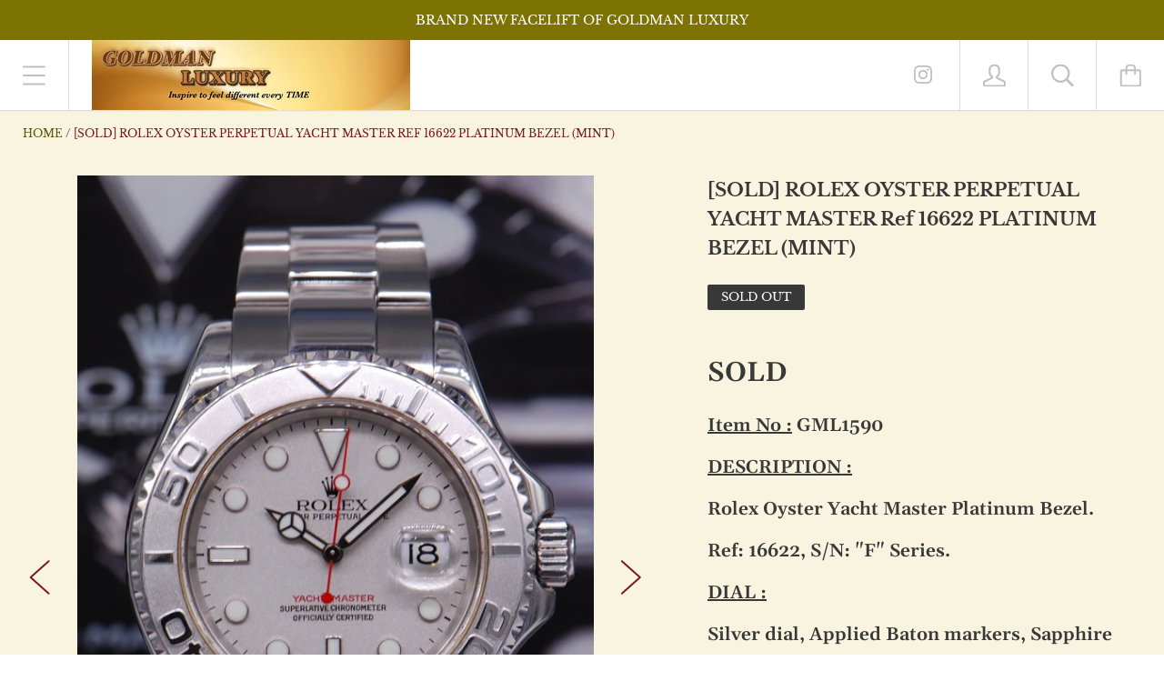

--- FILE ---
content_type: text/html; charset=utf-8
request_url: https://www.goldmanluxury.com/products/rolex-oyster-perpetual-yacht-master-ref-16622-platinum-bezel-mint
body_size: 25032
content:
<!doctype html>

<!--[if IE 9 ]><html class="no-js csscalc no-flexbox ie9"><![endif]-->
<!--[if (gt IE 9)|!(IE)]><!--><html class="no-js"><!--<![endif]-->
  <head>
    <meta charset="utf-8"> 
    <meta http-equiv="X-UA-Compatible" content="IE=edge,chrome=1">
    <meta name="viewport" content="width=device-width, initial-scale=1.0, height=device-height, minimum-scale=1.0, user-scalable=0">

    <title>
      [SOLD] ROLEX OYSTER PERPETUAL YACHT MASTER Ref 16622 PLATINUM BEZEL (M &ndash; Goldman Luxury
    </title>

    
      <meta name="description" content="SOLD Item No : GML1590 DESCRIPTION : Rolex Oyster Yacht Master Platinum Bezel. Ref: 16622, S/N: &quot;F&quot; Series. DIAL : Silver dial, Applied Baton markers, Sapphire Crystal. CASE : 40mm Stainless steel case – original screw-in crown. Solid screw back case w/factory engraving. BEZEL : Rotating Platinum Bezel marked 60mins sc">
    

    <link rel="canonical" href="https://www.goldmanluxury.com/products/rolex-oyster-perpetual-yacht-master-ref-16622-platinum-bezel-mint">

    
      <link rel="shortcut icon" href="//www.goldmanluxury.com/cdn/shop/files/Cover_for_Forum_32x32.png?v=1614299580" type="image/png">
    

    


  <meta property="og:type" content="product">
  <meta property="og:title" content="[SOLD] ROLEX OYSTER PERPETUAL YACHT MASTER Ref 16622 PLATINUM BEZEL (MINT)">

  
    <meta property="og:image" content="http://www.goldmanluxury.com/cdn/shop/products/GML1590_-_Rolex_Oyster_Yacht-Master_Platinum_Bezel_Ref_16622_MINT_-_1_grande.JPG?v=1510055924">
    <meta property="og:image:secure_url" content="https://www.goldmanluxury.com/cdn/shop/products/GML1590_-_Rolex_Oyster_Yacht-Master_Platinum_Bezel_Ref_16622_MINT_-_1_grande.JPG?v=1510055924">
  
    <meta property="og:image" content="http://www.goldmanluxury.com/cdn/shop/products/GML1590_-_Rolex_Oyster_Yacht-Master_Platinum_Bezel_Ref_16622_MINT_-_2_grande.JPG?v=1510055927">
    <meta property="og:image:secure_url" content="https://www.goldmanluxury.com/cdn/shop/products/GML1590_-_Rolex_Oyster_Yacht-Master_Platinum_Bezel_Ref_16622_MINT_-_2_grande.JPG?v=1510055927">
  
    <meta property="og:image" content="http://www.goldmanluxury.com/cdn/shop/products/GML1590_-_Rolex_Oyster_Yacht-Master_Platinum_Bezel_Ref_16622_MINT_-_3_grande.JPG?v=1510055928">
    <meta property="og:image:secure_url" content="https://www.goldmanluxury.com/cdn/shop/products/GML1590_-_Rolex_Oyster_Yacht-Master_Platinum_Bezel_Ref_16622_MINT_-_3_grande.JPG?v=1510055928">
  

  <meta property="og:price:amount" content="0.00">
  <meta property="og:price:currency" content="SGD">



  <meta property="og:description" content="SOLD Item No : GML1590 DESCRIPTION : Rolex Oyster Yacht Master Platinum Bezel. Ref: 16622, S/N: &quot;F&quot; Series. DIAL : Silver dial, Applied Baton markers, Sapphire Crystal. CASE : 40mm Stainless steel case – original screw-in crown. Solid screw back case w/factory engraving. BEZEL : Rotating Platinum Bezel marked 60mins sc">


<meta property="og:url" content="https://www.goldmanluxury.com/products/rolex-oyster-perpetual-yacht-master-ref-16622-platinum-bezel-mint">
<meta property="og:site_name" content="Goldman Luxury">





<meta name="twitter:card" content="summary">

  <meta name="twitter:title" content="[SOLD] ROLEX OYSTER PERPETUAL YACHT MASTER Ref 16622 PLATINUM BEZEL (MINT)">
  <meta name="twitter:description" content="SOLD

Item No : GML1590
DESCRIPTION :
Rolex Oyster Yacht Master Platinum Bezel.
Ref: 16622, S/N: &quot;F&quot; Series.
DIAL :
Silver dial, Applied Baton markers, Sapphire Crystal.
CASE :
40mm Stainless steel case – original screw-in crown.
Solid screw back case w/factory engraving.
BEZEL :
Rotating Platinum Bezel marked 60mins scale.
BRACELET / STRAP :
Original SS Oyster bracelet.
Original Single Clasp.
MOVEMENT :
Automatic Movement.
FEATURES :
Date, Water Resistance – 300m.
BOX &amp;amp; PAPERS :
Complete Box &amp;amp; Papers. Dated : 2005

CONDITION RATING :   95 – 99% MINT.">
  <meta name="twitter:image" content="https://www.goldmanluxury.com/cdn/shop/products/GML1590_-_Rolex_Oyster_Yacht-Master_Platinum_Bezel_Ref_16622_MINT_-_1_medium.JPG?v=1510055924">
  <meta name="twitter:image:width" content="240">
  <meta name="twitter:image:height" content="240">


    <script>window.performance && window.performance.mark && window.performance.mark('shopify.content_for_header.start');</script><meta id="shopify-digital-wallet" name="shopify-digital-wallet" content="/3814601/digital_wallets/dialog">
<link rel="alternate" type="application/json+oembed" href="https://www.goldmanluxury.com/products/rolex-oyster-perpetual-yacht-master-ref-16622-platinum-bezel-mint.oembed">
<script async="async" src="/checkouts/internal/preloads.js?locale=en-SG"></script>
<script id="shopify-features" type="application/json">{"accessToken":"2d3c67f282524f8bf109c6e06113bd25","betas":["rich-media-storefront-analytics"],"domain":"www.goldmanluxury.com","predictiveSearch":true,"shopId":3814601,"locale":"en"}</script>
<script>var Shopify = Shopify || {};
Shopify.shop = "goldman-luxury.myshopify.com";
Shopify.locale = "en";
Shopify.currency = {"active":"SGD","rate":"1.0"};
Shopify.country = "SG";
Shopify.theme = {"name":"Kagami","id":24355307564,"schema_name":"Kagami","schema_version":"6.3.0","theme_store_id":747,"role":"main"};
Shopify.theme.handle = "null";
Shopify.theme.style = {"id":null,"handle":null};
Shopify.cdnHost = "www.goldmanluxury.com/cdn";
Shopify.routes = Shopify.routes || {};
Shopify.routes.root = "/";</script>
<script type="module">!function(o){(o.Shopify=o.Shopify||{}).modules=!0}(window);</script>
<script>!function(o){function n(){var o=[];function n(){o.push(Array.prototype.slice.apply(arguments))}return n.q=o,n}var t=o.Shopify=o.Shopify||{};t.loadFeatures=n(),t.autoloadFeatures=n()}(window);</script>
<script id="shop-js-analytics" type="application/json">{"pageType":"product"}</script>
<script defer="defer" async type="module" src="//www.goldmanluxury.com/cdn/shopifycloud/shop-js/modules/v2/client.init-shop-cart-sync_WVOgQShq.en.esm.js"></script>
<script defer="defer" async type="module" src="//www.goldmanluxury.com/cdn/shopifycloud/shop-js/modules/v2/chunk.common_C_13GLB1.esm.js"></script>
<script defer="defer" async type="module" src="//www.goldmanluxury.com/cdn/shopifycloud/shop-js/modules/v2/chunk.modal_CLfMGd0m.esm.js"></script>
<script type="module">
  await import("//www.goldmanluxury.com/cdn/shopifycloud/shop-js/modules/v2/client.init-shop-cart-sync_WVOgQShq.en.esm.js");
await import("//www.goldmanluxury.com/cdn/shopifycloud/shop-js/modules/v2/chunk.common_C_13GLB1.esm.js");
await import("//www.goldmanluxury.com/cdn/shopifycloud/shop-js/modules/v2/chunk.modal_CLfMGd0m.esm.js");

  window.Shopify.SignInWithShop?.initShopCartSync?.({"fedCMEnabled":true,"windoidEnabled":true});

</script>
<script id="__st">var __st={"a":3814601,"offset":28800,"reqid":"551cdca1-4df3-4238-845c-5aeb8cee3abb-1769540667","pageurl":"www.goldmanluxury.com\/products\/rolex-oyster-perpetual-yacht-master-ref-16622-platinum-bezel-mint","u":"6e71342e5010","p":"product","rtyp":"product","rid":40921432065};</script>
<script>window.ShopifyPaypalV4VisibilityTracking = true;</script>
<script id="captcha-bootstrap">!function(){'use strict';const t='contact',e='account',n='new_comment',o=[[t,t],['blogs',n],['comments',n],[t,'customer']],c=[[e,'customer_login'],[e,'guest_login'],[e,'recover_customer_password'],[e,'create_customer']],r=t=>t.map((([t,e])=>`form[action*='/${t}']:not([data-nocaptcha='true']) input[name='form_type'][value='${e}']`)).join(','),a=t=>()=>t?[...document.querySelectorAll(t)].map((t=>t.form)):[];function s(){const t=[...o],e=r(t);return a(e)}const i='password',u='form_key',d=['recaptcha-v3-token','g-recaptcha-response','h-captcha-response',i],f=()=>{try{return window.sessionStorage}catch{return}},m='__shopify_v',_=t=>t.elements[u];function p(t,e,n=!1){try{const o=window.sessionStorage,c=JSON.parse(o.getItem(e)),{data:r}=function(t){const{data:e,action:n}=t;return t[m]||n?{data:e,action:n}:{data:t,action:n}}(c);for(const[e,n]of Object.entries(r))t.elements[e]&&(t.elements[e].value=n);n&&o.removeItem(e)}catch(o){console.error('form repopulation failed',{error:o})}}const l='form_type',E='cptcha';function T(t){t.dataset[E]=!0}const w=window,h=w.document,L='Shopify',v='ce_forms',y='captcha';let A=!1;((t,e)=>{const n=(g='f06e6c50-85a8-45c8-87d0-21a2b65856fe',I='https://cdn.shopify.com/shopifycloud/storefront-forms-hcaptcha/ce_storefront_forms_captcha_hcaptcha.v1.5.2.iife.js',D={infoText:'Protected by hCaptcha',privacyText:'Privacy',termsText:'Terms'},(t,e,n)=>{const o=w[L][v],c=o.bindForm;if(c)return c(t,g,e,D).then(n);var r;o.q.push([[t,g,e,D],n]),r=I,A||(h.body.append(Object.assign(h.createElement('script'),{id:'captcha-provider',async:!0,src:r})),A=!0)});var g,I,D;w[L]=w[L]||{},w[L][v]=w[L][v]||{},w[L][v].q=[],w[L][y]=w[L][y]||{},w[L][y].protect=function(t,e){n(t,void 0,e),T(t)},Object.freeze(w[L][y]),function(t,e,n,w,h,L){const[v,y,A,g]=function(t,e,n){const i=e?o:[],u=t?c:[],d=[...i,...u],f=r(d),m=r(i),_=r(d.filter((([t,e])=>n.includes(e))));return[a(f),a(m),a(_),s()]}(w,h,L),I=t=>{const e=t.target;return e instanceof HTMLFormElement?e:e&&e.form},D=t=>v().includes(t);t.addEventListener('submit',(t=>{const e=I(t);if(!e)return;const n=D(e)&&!e.dataset.hcaptchaBound&&!e.dataset.recaptchaBound,o=_(e),c=g().includes(e)&&(!o||!o.value);(n||c)&&t.preventDefault(),c&&!n&&(function(t){try{if(!f())return;!function(t){const e=f();if(!e)return;const n=_(t);if(!n)return;const o=n.value;o&&e.removeItem(o)}(t);const e=Array.from(Array(32),(()=>Math.random().toString(36)[2])).join('');!function(t,e){_(t)||t.append(Object.assign(document.createElement('input'),{type:'hidden',name:u})),t.elements[u].value=e}(t,e),function(t,e){const n=f();if(!n)return;const o=[...t.querySelectorAll(`input[type='${i}']`)].map((({name:t})=>t)),c=[...d,...o],r={};for(const[a,s]of new FormData(t).entries())c.includes(a)||(r[a]=s);n.setItem(e,JSON.stringify({[m]:1,action:t.action,data:r}))}(t,e)}catch(e){console.error('failed to persist form',e)}}(e),e.submit())}));const S=(t,e)=>{t&&!t.dataset[E]&&(n(t,e.some((e=>e===t))),T(t))};for(const o of['focusin','change'])t.addEventListener(o,(t=>{const e=I(t);D(e)&&S(e,y())}));const B=e.get('form_key'),M=e.get(l),P=B&&M;t.addEventListener('DOMContentLoaded',(()=>{const t=y();if(P)for(const e of t)e.elements[l].value===M&&p(e,B);[...new Set([...A(),...v().filter((t=>'true'===t.dataset.shopifyCaptcha))])].forEach((e=>S(e,t)))}))}(h,new URLSearchParams(w.location.search),n,t,e,['guest_login'])})(!0,!0)}();</script>
<script integrity="sha256-4kQ18oKyAcykRKYeNunJcIwy7WH5gtpwJnB7kiuLZ1E=" data-source-attribution="shopify.loadfeatures" defer="defer" src="//www.goldmanluxury.com/cdn/shopifycloud/storefront/assets/storefront/load_feature-a0a9edcb.js" crossorigin="anonymous"></script>
<script data-source-attribution="shopify.dynamic_checkout.dynamic.init">var Shopify=Shopify||{};Shopify.PaymentButton=Shopify.PaymentButton||{isStorefrontPortableWallets:!0,init:function(){window.Shopify.PaymentButton.init=function(){};var t=document.createElement("script");t.src="https://www.goldmanluxury.com/cdn/shopifycloud/portable-wallets/latest/portable-wallets.en.js",t.type="module",document.head.appendChild(t)}};
</script>
<script data-source-attribution="shopify.dynamic_checkout.buyer_consent">
  function portableWalletsHideBuyerConsent(e){var t=document.getElementById("shopify-buyer-consent"),n=document.getElementById("shopify-subscription-policy-button");t&&n&&(t.classList.add("hidden"),t.setAttribute("aria-hidden","true"),n.removeEventListener("click",e))}function portableWalletsShowBuyerConsent(e){var t=document.getElementById("shopify-buyer-consent"),n=document.getElementById("shopify-subscription-policy-button");t&&n&&(t.classList.remove("hidden"),t.removeAttribute("aria-hidden"),n.addEventListener("click",e))}window.Shopify?.PaymentButton&&(window.Shopify.PaymentButton.hideBuyerConsent=portableWalletsHideBuyerConsent,window.Shopify.PaymentButton.showBuyerConsent=portableWalletsShowBuyerConsent);
</script>
<script data-source-attribution="shopify.dynamic_checkout.cart.bootstrap">document.addEventListener("DOMContentLoaded",(function(){function t(){return document.querySelector("shopify-accelerated-checkout-cart, shopify-accelerated-checkout")}if(t())Shopify.PaymentButton.init();else{new MutationObserver((function(e,n){t()&&(Shopify.PaymentButton.init(),n.disconnect())})).observe(document.body,{childList:!0,subtree:!0})}}));
</script>

<script>window.performance && window.performance.mark && window.performance.mark('shopify.content_for_header.end');</script>

    <script src="//www.goldmanluxury.com/cdn/shop/t/13/assets/lazysizes.min.js?v=174358363404432586981547314109" async></script>
    <link href="//www.goldmanluxury.com/cdn/shop/t/13/assets/theme.scss.css?v=39506153876471515271764064255" rel="stylesheet" type="text/css" media="all" />

    <script>
      // This allows to expose several variables to the global scope, to be used in scripts
      window.shop = {
        template: "product",
        currentPage: 1,
        shopCurrency: "SGD",
        moneyFormat: "${{amount}}",
        moneyWithCurrencyFormat: "${{amount}} SGD",
        collectionSortBy: null
      };

      window.languages = {
        autocompleteNoResults: "No results",
        autocompleteSeeAll: "See all results",
        closeReview: "Close",
        passwordRecoverTitle: "Recover your password",
        shippingEstimatorSubmitting: "Estimating...",
        shippingEstimatorSubmit: "Estimate",
        shippingEstimatorError: "There are some errors:",
        shippingEstimatorRates: "Available shipping rates:",
        shippingEstimatorNoRates: "We do not ship to this destination",
        cartEstimatedShipping: "+ Estimated shipping:",
        addToCartLabel: "Add to cart",
        soldOutLabel: "Sold out",
        onSaleLabel: "On sale",
        unavailableLabel: "Unavailable",
        addToCartButton: "Add to cart",
        addingToCartButton: "Adding...",
        addedToCartButton: "Added!"
      }
    </script>

    
  <script type="application/ld+json">
  {
    "@context": "http://schema.org",
    "@type": "Product",
    "offers": {
      "@type": "Offer",
      "availability":"//schema.org/OutOfStock",
      "price": "0.00",
      "priceCurrency": "SGD"
    },
    "brand": "Goldman",
    "name": "[SOLD] ROLEX OYSTER PERPETUAL YACHT MASTER Ref 16622 PLATINUM BEZEL (MINT)",
    "description": "SOLD\n\nItem No : GML1590\nDESCRIPTION :\nRolex Oyster Yacht Master Platinum Bezel.\nRef: 16622, S\/N: \"F\" Series.\nDIAL :\nSilver dial, Applied Baton markers, Sapphire Crystal.\nCASE :\n40mm Stainless steel case – original screw-in crown.\nSolid screw back case w\/factory engraving.\nBEZEL :\nRotating Platinum Bezel marked 60mins scale.\nBRACELET \/ STRAP :\nOriginal SS Oyster bracelet.\nOriginal Single Clasp.\nMOVEMENT :\nAutomatic Movement.\nFEATURES :\nDate, Water Resistance – 300m.\nBOX \u0026amp; PAPERS :\nComplete Box \u0026amp; Papers. Dated : 2005\n\nCONDITION RATING :   95 – 99% MINT.",
    "category": "[SOLD ITEMS]",
    "url": "https://www.goldmanluxury.com/products/rolex-oyster-perpetual-yacht-master-ref-16622-platinum-bezel-mint",
    "image": {
      "@type": "ImageObject",
      "url": "https://www.goldmanluxury.com/cdn/shop/products/GML1590_-_Rolex_Oyster_Yacht-Master_Platinum_Bezel_Ref_16622_MINT_-_1_1024x1024.JPG?v=1510055924",
      "image": "https://www.goldmanluxury.com/cdn/shop/products/GML1590_-_Rolex_Oyster_Yacht-Master_Platinum_Bezel_Ref_16622_MINT_-_1_1024x1024.JPG?v=1510055924",
      "name": "[SOLD] ROLEX OYSTER PERPETUAL YACHT MASTER Ref 16622 PLATINUM BEZEL (MINT)",
      "width": 1024,
      "height": 1024
    }
  }
  </script>

  <link href="https://monorail-edge.shopifysvc.com" rel="dns-prefetch">
<script>(function(){if ("sendBeacon" in navigator && "performance" in window) {try {var session_token_from_headers = performance.getEntriesByType('navigation')[0].serverTiming.find(x => x.name == '_s').description;} catch {var session_token_from_headers = undefined;}var session_cookie_matches = document.cookie.match(/_shopify_s=([^;]*)/);var session_token_from_cookie = session_cookie_matches && session_cookie_matches.length === 2 ? session_cookie_matches[1] : "";var session_token = session_token_from_headers || session_token_from_cookie || "";function handle_abandonment_event(e) {var entries = performance.getEntries().filter(function(entry) {return /monorail-edge.shopifysvc.com/.test(entry.name);});if (!window.abandonment_tracked && entries.length === 0) {window.abandonment_tracked = true;var currentMs = Date.now();var navigation_start = performance.timing.navigationStart;var payload = {shop_id: 3814601,url: window.location.href,navigation_start,duration: currentMs - navigation_start,session_token,page_type: "product"};window.navigator.sendBeacon("https://monorail-edge.shopifysvc.com/v1/produce", JSON.stringify({schema_id: "online_store_buyer_site_abandonment/1.1",payload: payload,metadata: {event_created_at_ms: currentMs,event_sent_at_ms: currentMs}}));}}window.addEventListener('pagehide', handle_abandonment_event);}}());</script>
<script id="web-pixels-manager-setup">(function e(e,d,r,n,o){if(void 0===o&&(o={}),!Boolean(null===(a=null===(i=window.Shopify)||void 0===i?void 0:i.analytics)||void 0===a?void 0:a.replayQueue)){var i,a;window.Shopify=window.Shopify||{};var t=window.Shopify;t.analytics=t.analytics||{};var s=t.analytics;s.replayQueue=[],s.publish=function(e,d,r){return s.replayQueue.push([e,d,r]),!0};try{self.performance.mark("wpm:start")}catch(e){}var l=function(){var e={modern:/Edge?\/(1{2}[4-9]|1[2-9]\d|[2-9]\d{2}|\d{4,})\.\d+(\.\d+|)|Firefox\/(1{2}[4-9]|1[2-9]\d|[2-9]\d{2}|\d{4,})\.\d+(\.\d+|)|Chrom(ium|e)\/(9{2}|\d{3,})\.\d+(\.\d+|)|(Maci|X1{2}).+ Version\/(15\.\d+|(1[6-9]|[2-9]\d|\d{3,})\.\d+)([,.]\d+|)( \(\w+\)|)( Mobile\/\w+|) Safari\/|Chrome.+OPR\/(9{2}|\d{3,})\.\d+\.\d+|(CPU[ +]OS|iPhone[ +]OS|CPU[ +]iPhone|CPU IPhone OS|CPU iPad OS)[ +]+(15[._]\d+|(1[6-9]|[2-9]\d|\d{3,})[._]\d+)([._]\d+|)|Android:?[ /-](13[3-9]|1[4-9]\d|[2-9]\d{2}|\d{4,})(\.\d+|)(\.\d+|)|Android.+Firefox\/(13[5-9]|1[4-9]\d|[2-9]\d{2}|\d{4,})\.\d+(\.\d+|)|Android.+Chrom(ium|e)\/(13[3-9]|1[4-9]\d|[2-9]\d{2}|\d{4,})\.\d+(\.\d+|)|SamsungBrowser\/([2-9]\d|\d{3,})\.\d+/,legacy:/Edge?\/(1[6-9]|[2-9]\d|\d{3,})\.\d+(\.\d+|)|Firefox\/(5[4-9]|[6-9]\d|\d{3,})\.\d+(\.\d+|)|Chrom(ium|e)\/(5[1-9]|[6-9]\d|\d{3,})\.\d+(\.\d+|)([\d.]+$|.*Safari\/(?![\d.]+ Edge\/[\d.]+$))|(Maci|X1{2}).+ Version\/(10\.\d+|(1[1-9]|[2-9]\d|\d{3,})\.\d+)([,.]\d+|)( \(\w+\)|)( Mobile\/\w+|) Safari\/|Chrome.+OPR\/(3[89]|[4-9]\d|\d{3,})\.\d+\.\d+|(CPU[ +]OS|iPhone[ +]OS|CPU[ +]iPhone|CPU IPhone OS|CPU iPad OS)[ +]+(10[._]\d+|(1[1-9]|[2-9]\d|\d{3,})[._]\d+)([._]\d+|)|Android:?[ /-](13[3-9]|1[4-9]\d|[2-9]\d{2}|\d{4,})(\.\d+|)(\.\d+|)|Mobile Safari.+OPR\/([89]\d|\d{3,})\.\d+\.\d+|Android.+Firefox\/(13[5-9]|1[4-9]\d|[2-9]\d{2}|\d{4,})\.\d+(\.\d+|)|Android.+Chrom(ium|e)\/(13[3-9]|1[4-9]\d|[2-9]\d{2}|\d{4,})\.\d+(\.\d+|)|Android.+(UC? ?Browser|UCWEB|U3)[ /]?(15\.([5-9]|\d{2,})|(1[6-9]|[2-9]\d|\d{3,})\.\d+)\.\d+|SamsungBrowser\/(5\.\d+|([6-9]|\d{2,})\.\d+)|Android.+MQ{2}Browser\/(14(\.(9|\d{2,})|)|(1[5-9]|[2-9]\d|\d{3,})(\.\d+|))(\.\d+|)|K[Aa][Ii]OS\/(3\.\d+|([4-9]|\d{2,})\.\d+)(\.\d+|)/},d=e.modern,r=e.legacy,n=navigator.userAgent;return n.match(d)?"modern":n.match(r)?"legacy":"unknown"}(),u="modern"===l?"modern":"legacy",c=(null!=n?n:{modern:"",legacy:""})[u],f=function(e){return[e.baseUrl,"/wpm","/b",e.hashVersion,"modern"===e.buildTarget?"m":"l",".js"].join("")}({baseUrl:d,hashVersion:r,buildTarget:u}),m=function(e){var d=e.version,r=e.bundleTarget,n=e.surface,o=e.pageUrl,i=e.monorailEndpoint;return{emit:function(e){var a=e.status,t=e.errorMsg,s=(new Date).getTime(),l=JSON.stringify({metadata:{event_sent_at_ms:s},events:[{schema_id:"web_pixels_manager_load/3.1",payload:{version:d,bundle_target:r,page_url:o,status:a,surface:n,error_msg:t},metadata:{event_created_at_ms:s}}]});if(!i)return console&&console.warn&&console.warn("[Web Pixels Manager] No Monorail endpoint provided, skipping logging."),!1;try{return self.navigator.sendBeacon.bind(self.navigator)(i,l)}catch(e){}var u=new XMLHttpRequest;try{return u.open("POST",i,!0),u.setRequestHeader("Content-Type","text/plain"),u.send(l),!0}catch(e){return console&&console.warn&&console.warn("[Web Pixels Manager] Got an unhandled error while logging to Monorail."),!1}}}}({version:r,bundleTarget:l,surface:e.surface,pageUrl:self.location.href,monorailEndpoint:e.monorailEndpoint});try{o.browserTarget=l,function(e){var d=e.src,r=e.async,n=void 0===r||r,o=e.onload,i=e.onerror,a=e.sri,t=e.scriptDataAttributes,s=void 0===t?{}:t,l=document.createElement("script"),u=document.querySelector("head"),c=document.querySelector("body");if(l.async=n,l.src=d,a&&(l.integrity=a,l.crossOrigin="anonymous"),s)for(var f in s)if(Object.prototype.hasOwnProperty.call(s,f))try{l.dataset[f]=s[f]}catch(e){}if(o&&l.addEventListener("load",o),i&&l.addEventListener("error",i),u)u.appendChild(l);else{if(!c)throw new Error("Did not find a head or body element to append the script");c.appendChild(l)}}({src:f,async:!0,onload:function(){if(!function(){var e,d;return Boolean(null===(d=null===(e=window.Shopify)||void 0===e?void 0:e.analytics)||void 0===d?void 0:d.initialized)}()){var d=window.webPixelsManager.init(e)||void 0;if(d){var r=window.Shopify.analytics;r.replayQueue.forEach((function(e){var r=e[0],n=e[1],o=e[2];d.publishCustomEvent(r,n,o)})),r.replayQueue=[],r.publish=d.publishCustomEvent,r.visitor=d.visitor,r.initialized=!0}}},onerror:function(){return m.emit({status:"failed",errorMsg:"".concat(f," has failed to load")})},sri:function(e){var d=/^sha384-[A-Za-z0-9+/=]+$/;return"string"==typeof e&&d.test(e)}(c)?c:"",scriptDataAttributes:o}),m.emit({status:"loading"})}catch(e){m.emit({status:"failed",errorMsg:(null==e?void 0:e.message)||"Unknown error"})}}})({shopId: 3814601,storefrontBaseUrl: "https://www.goldmanluxury.com",extensionsBaseUrl: "https://extensions.shopifycdn.com/cdn/shopifycloud/web-pixels-manager",monorailEndpoint: "https://monorail-edge.shopifysvc.com/unstable/produce_batch",surface: "storefront-renderer",enabledBetaFlags: ["2dca8a86"],webPixelsConfigList: [{"id":"71204998","eventPayloadVersion":"v1","runtimeContext":"LAX","scriptVersion":"1","type":"CUSTOM","privacyPurposes":["ANALYTICS"],"name":"Google Analytics tag (migrated)"},{"id":"shopify-app-pixel","configuration":"{}","eventPayloadVersion":"v1","runtimeContext":"STRICT","scriptVersion":"0450","apiClientId":"shopify-pixel","type":"APP","privacyPurposes":["ANALYTICS","MARKETING"]},{"id":"shopify-custom-pixel","eventPayloadVersion":"v1","runtimeContext":"LAX","scriptVersion":"0450","apiClientId":"shopify-pixel","type":"CUSTOM","privacyPurposes":["ANALYTICS","MARKETING"]}],isMerchantRequest: false,initData: {"shop":{"name":"Goldman Luxury","paymentSettings":{"currencyCode":"SGD"},"myshopifyDomain":"goldman-luxury.myshopify.com","countryCode":"SG","storefrontUrl":"https:\/\/www.goldmanluxury.com"},"customer":null,"cart":null,"checkout":null,"productVariants":[{"price":{"amount":0.0,"currencyCode":"SGD"},"product":{"title":"[SOLD] ROLEX OYSTER PERPETUAL YACHT MASTER Ref 16622 PLATINUM BEZEL (MINT)","vendor":"Goldman","id":"40921432065","untranslatedTitle":"[SOLD] ROLEX OYSTER PERPETUAL YACHT MASTER Ref 16622 PLATINUM BEZEL (MINT)","url":"\/products\/rolex-oyster-perpetual-yacht-master-ref-16622-platinum-bezel-mint","type":"[SOLD ITEMS]"},"id":"154260635649","image":{"src":"\/\/www.goldmanluxury.com\/cdn\/shop\/products\/GML1590_-_Rolex_Oyster_Yacht-Master_Platinum_Bezel_Ref_16622_MINT_-_1.JPG?v=1510055924"},"sku":"GML1590","title":"Default Title","untranslatedTitle":"Default Title"}],"purchasingCompany":null},},"https://www.goldmanluxury.com/cdn","fcfee988w5aeb613cpc8e4bc33m6693e112",{"modern":"","legacy":""},{"shopId":"3814601","storefrontBaseUrl":"https:\/\/www.goldmanluxury.com","extensionBaseUrl":"https:\/\/extensions.shopifycdn.com\/cdn\/shopifycloud\/web-pixels-manager","surface":"storefront-renderer","enabledBetaFlags":"[\"2dca8a86\"]","isMerchantRequest":"false","hashVersion":"fcfee988w5aeb613cpc8e4bc33m6693e112","publish":"custom","events":"[[\"page_viewed\",{}],[\"product_viewed\",{\"productVariant\":{\"price\":{\"amount\":0.0,\"currencyCode\":\"SGD\"},\"product\":{\"title\":\"[SOLD] ROLEX OYSTER PERPETUAL YACHT MASTER Ref 16622 PLATINUM BEZEL (MINT)\",\"vendor\":\"Goldman\",\"id\":\"40921432065\",\"untranslatedTitle\":\"[SOLD] ROLEX OYSTER PERPETUAL YACHT MASTER Ref 16622 PLATINUM BEZEL (MINT)\",\"url\":\"\/products\/rolex-oyster-perpetual-yacht-master-ref-16622-platinum-bezel-mint\",\"type\":\"[SOLD ITEMS]\"},\"id\":\"154260635649\",\"image\":{\"src\":\"\/\/www.goldmanluxury.com\/cdn\/shop\/products\/GML1590_-_Rolex_Oyster_Yacht-Master_Platinum_Bezel_Ref_16622_MINT_-_1.JPG?v=1510055924\"},\"sku\":\"GML1590\",\"title\":\"Default Title\",\"untranslatedTitle\":\"Default Title\"}}]]"});</script><script>
  window.ShopifyAnalytics = window.ShopifyAnalytics || {};
  window.ShopifyAnalytics.meta = window.ShopifyAnalytics.meta || {};
  window.ShopifyAnalytics.meta.currency = 'SGD';
  var meta = {"product":{"id":40921432065,"gid":"gid:\/\/shopify\/Product\/40921432065","vendor":"Goldman","type":"[SOLD ITEMS]","handle":"rolex-oyster-perpetual-yacht-master-ref-16622-platinum-bezel-mint","variants":[{"id":154260635649,"price":0,"name":"[SOLD] ROLEX OYSTER PERPETUAL YACHT MASTER Ref 16622 PLATINUM BEZEL (MINT)","public_title":null,"sku":"GML1590"}],"remote":false},"page":{"pageType":"product","resourceType":"product","resourceId":40921432065,"requestId":"551cdca1-4df3-4238-845c-5aeb8cee3abb-1769540667"}};
  for (var attr in meta) {
    window.ShopifyAnalytics.meta[attr] = meta[attr];
  }
</script>
<script class="analytics">
  (function () {
    var customDocumentWrite = function(content) {
      var jquery = null;

      if (window.jQuery) {
        jquery = window.jQuery;
      } else if (window.Checkout && window.Checkout.$) {
        jquery = window.Checkout.$;
      }

      if (jquery) {
        jquery('body').append(content);
      }
    };

    var hasLoggedConversion = function(token) {
      if (token) {
        return document.cookie.indexOf('loggedConversion=' + token) !== -1;
      }
      return false;
    }

    var setCookieIfConversion = function(token) {
      if (token) {
        var twoMonthsFromNow = new Date(Date.now());
        twoMonthsFromNow.setMonth(twoMonthsFromNow.getMonth() + 2);

        document.cookie = 'loggedConversion=' + token + '; expires=' + twoMonthsFromNow;
      }
    }

    var trekkie = window.ShopifyAnalytics.lib = window.trekkie = window.trekkie || [];
    if (trekkie.integrations) {
      return;
    }
    trekkie.methods = [
      'identify',
      'page',
      'ready',
      'track',
      'trackForm',
      'trackLink'
    ];
    trekkie.factory = function(method) {
      return function() {
        var args = Array.prototype.slice.call(arguments);
        args.unshift(method);
        trekkie.push(args);
        return trekkie;
      };
    };
    for (var i = 0; i < trekkie.methods.length; i++) {
      var key = trekkie.methods[i];
      trekkie[key] = trekkie.factory(key);
    }
    trekkie.load = function(config) {
      trekkie.config = config || {};
      trekkie.config.initialDocumentCookie = document.cookie;
      var first = document.getElementsByTagName('script')[0];
      var script = document.createElement('script');
      script.type = 'text/javascript';
      script.onerror = function(e) {
        var scriptFallback = document.createElement('script');
        scriptFallback.type = 'text/javascript';
        scriptFallback.onerror = function(error) {
                var Monorail = {
      produce: function produce(monorailDomain, schemaId, payload) {
        var currentMs = new Date().getTime();
        var event = {
          schema_id: schemaId,
          payload: payload,
          metadata: {
            event_created_at_ms: currentMs,
            event_sent_at_ms: currentMs
          }
        };
        return Monorail.sendRequest("https://" + monorailDomain + "/v1/produce", JSON.stringify(event));
      },
      sendRequest: function sendRequest(endpointUrl, payload) {
        // Try the sendBeacon API
        if (window && window.navigator && typeof window.navigator.sendBeacon === 'function' && typeof window.Blob === 'function' && !Monorail.isIos12()) {
          var blobData = new window.Blob([payload], {
            type: 'text/plain'
          });

          if (window.navigator.sendBeacon(endpointUrl, blobData)) {
            return true;
          } // sendBeacon was not successful

        } // XHR beacon

        var xhr = new XMLHttpRequest();

        try {
          xhr.open('POST', endpointUrl);
          xhr.setRequestHeader('Content-Type', 'text/plain');
          xhr.send(payload);
        } catch (e) {
          console.log(e);
        }

        return false;
      },
      isIos12: function isIos12() {
        return window.navigator.userAgent.lastIndexOf('iPhone; CPU iPhone OS 12_') !== -1 || window.navigator.userAgent.lastIndexOf('iPad; CPU OS 12_') !== -1;
      }
    };
    Monorail.produce('monorail-edge.shopifysvc.com',
      'trekkie_storefront_load_errors/1.1',
      {shop_id: 3814601,
      theme_id: 24355307564,
      app_name: "storefront",
      context_url: window.location.href,
      source_url: "//www.goldmanluxury.com/cdn/s/trekkie.storefront.a804e9514e4efded663580eddd6991fcc12b5451.min.js"});

        };
        scriptFallback.async = true;
        scriptFallback.src = '//www.goldmanluxury.com/cdn/s/trekkie.storefront.a804e9514e4efded663580eddd6991fcc12b5451.min.js';
        first.parentNode.insertBefore(scriptFallback, first);
      };
      script.async = true;
      script.src = '//www.goldmanluxury.com/cdn/s/trekkie.storefront.a804e9514e4efded663580eddd6991fcc12b5451.min.js';
      first.parentNode.insertBefore(script, first);
    };
    trekkie.load(
      {"Trekkie":{"appName":"storefront","development":false,"defaultAttributes":{"shopId":3814601,"isMerchantRequest":null,"themeId":24355307564,"themeCityHash":"16171000516392484478","contentLanguage":"en","currency":"SGD","eventMetadataId":"42457984-f2f7-411b-85ab-cbcc779fb493"},"isServerSideCookieWritingEnabled":true,"monorailRegion":"shop_domain","enabledBetaFlags":["65f19447"]},"Session Attribution":{},"S2S":{"facebookCapiEnabled":false,"source":"trekkie-storefront-renderer","apiClientId":580111}}
    );

    var loaded = false;
    trekkie.ready(function() {
      if (loaded) return;
      loaded = true;

      window.ShopifyAnalytics.lib = window.trekkie;

      var originalDocumentWrite = document.write;
      document.write = customDocumentWrite;
      try { window.ShopifyAnalytics.merchantGoogleAnalytics.call(this); } catch(error) {};
      document.write = originalDocumentWrite;

      window.ShopifyAnalytics.lib.page(null,{"pageType":"product","resourceType":"product","resourceId":40921432065,"requestId":"551cdca1-4df3-4238-845c-5aeb8cee3abb-1769540667","shopifyEmitted":true});

      var match = window.location.pathname.match(/checkouts\/(.+)\/(thank_you|post_purchase)/)
      var token = match? match[1]: undefined;
      if (!hasLoggedConversion(token)) {
        setCookieIfConversion(token);
        window.ShopifyAnalytics.lib.track("Viewed Product",{"currency":"SGD","variantId":154260635649,"productId":40921432065,"productGid":"gid:\/\/shopify\/Product\/40921432065","name":"[SOLD] ROLEX OYSTER PERPETUAL YACHT MASTER Ref 16622 PLATINUM BEZEL (MINT)","price":"0.00","sku":"GML1590","brand":"Goldman","variant":null,"category":"[SOLD ITEMS]","nonInteraction":true,"remote":false},undefined,undefined,{"shopifyEmitted":true});
      window.ShopifyAnalytics.lib.track("monorail:\/\/trekkie_storefront_viewed_product\/1.1",{"currency":"SGD","variantId":154260635649,"productId":40921432065,"productGid":"gid:\/\/shopify\/Product\/40921432065","name":"[SOLD] ROLEX OYSTER PERPETUAL YACHT MASTER Ref 16622 PLATINUM BEZEL (MINT)","price":"0.00","sku":"GML1590","brand":"Goldman","variant":null,"category":"[SOLD ITEMS]","nonInteraction":true,"remote":false,"referer":"https:\/\/www.goldmanluxury.com\/products\/rolex-oyster-perpetual-yacht-master-ref-16622-platinum-bezel-mint"});
      }
    });


        var eventsListenerScript = document.createElement('script');
        eventsListenerScript.async = true;
        eventsListenerScript.src = "//www.goldmanluxury.com/cdn/shopifycloud/storefront/assets/shop_events_listener-3da45d37.js";
        document.getElementsByTagName('head')[0].appendChild(eventsListenerScript);

})();</script>
  <script>
  if (!window.ga || (window.ga && typeof window.ga !== 'function')) {
    window.ga = function ga() {
      (window.ga.q = window.ga.q || []).push(arguments);
      if (window.Shopify && window.Shopify.analytics && typeof window.Shopify.analytics.publish === 'function') {
        window.Shopify.analytics.publish("ga_stub_called", {}, {sendTo: "google_osp_migration"});
      }
      console.error("Shopify's Google Analytics stub called with:", Array.from(arguments), "\nSee https://help.shopify.com/manual/promoting-marketing/pixels/pixel-migration#google for more information.");
    };
    if (window.Shopify && window.Shopify.analytics && typeof window.Shopify.analytics.publish === 'function') {
      window.Shopify.analytics.publish("ga_stub_initialized", {}, {sendTo: "google_osp_migration"});
    }
  }
</script>
<script
  defer
  src="https://www.goldmanluxury.com/cdn/shopifycloud/perf-kit/shopify-perf-kit-3.0.4.min.js"
  data-application="storefront-renderer"
  data-shop-id="3814601"
  data-render-region="gcp-us-east1"
  data-page-type="product"
  data-theme-instance-id="24355307564"
  data-theme-name="Kagami"
  data-theme-version="6.3.0"
  data-monorail-region="shop_domain"
  data-resource-timing-sampling-rate="10"
  data-shs="true"
  data-shs-beacon="true"
  data-shs-export-with-fetch="true"
  data-shs-logs-sample-rate="1"
  data-shs-beacon-endpoint="https://www.goldmanluxury.com/api/collect"
></script>
</head>

  

  <body class="kagami--v6 template-product ">
    <svg style="position: absolute; width: 0; height: 0;" width="0" height="0" version="1.1" xmlns="http://www.w3.org/2000/svg" xmlns:xlink="http://www.w3.org/1999/xlink">
  <defs>
    <symbol id="icon-google-plus" viewBox="0 0 41 32">
      <title>google-plus</title>
      <path class="path1" d="M12.995 14.142v4.456h7.37c-0.297 1.912-2.228 5.606-7.37 5.606-4.437 0-8.057-3.676-8.057-8.206s3.621-8.206 8.057-8.206c2.525 0 4.214 1.077 5.18 2.005l3.527-3.397c-2.265-2.117-5.198-3.397-8.707-3.397-7.185 0-12.996 5.811-12.996 12.996s5.811 12.996 12.996 12.996c7.5 0 12.476-5.272 12.476-12.698 0-0.854-0.092-1.504-0.204-2.153h-12.272zM40.844 14.142h-3.713v-3.713h-3.713v3.713h-3.713v3.713h3.713v3.713h3.713v-3.713h3.713z"></path>
    </symbol>
    <symbol id="icon-instagram" viewBox="0 0 32 32">
      <title>instagram</title>
      <path class="path1" d="M15.994 2.886c4.273 0 4.775 0.019 6.464 0.095 1.562 0.070 2.406 0.33 2.971 0.552 0.749 0.292 1.283 0.635 1.841 1.194s0.908 1.092 1.194 1.841c0.216 0.565 0.483 1.41 0.552 2.971 0.076 1.689 0.095 2.19 0.095 6.464s-0.019 4.775-0.095 6.464c-0.070 1.562-0.33 2.406-0.552 2.971-0.292 0.749-0.635 1.283-1.194 1.841s-1.092 0.908-1.841 1.194c-0.565 0.216-1.41 0.483-2.971 0.552-1.689 0.076-2.19 0.095-6.464 0.095s-4.775-0.019-6.464-0.095c-1.562-0.070-2.406-0.33-2.971-0.552-0.749-0.292-1.283-0.635-1.841-1.194s-0.908-1.092-1.194-1.841c-0.216-0.565-0.483-1.41-0.552-2.971-0.076-1.689-0.095-2.19-0.095-6.464s0.019-4.775 0.095-6.464c0.070-1.562 0.33-2.406 0.552-2.971 0.292-0.749 0.635-1.283 1.194-1.841s1.092-0.908 1.841-1.194c0.565-0.216 1.41-0.483 2.971-0.552 1.689-0.083 2.19-0.095 6.464-0.095zM15.994 0.003c-4.343 0-4.889 0.019-6.597 0.095-1.702 0.076-2.864 0.349-3.879 0.743-1.054 0.406-1.943 0.959-2.832 1.848s-1.435 1.784-1.848 2.832c-0.394 1.016-0.667 2.178-0.743 3.886-0.076 1.702-0.095 2.248-0.095 6.59s0.019 4.889 0.095 6.597c0.076 1.702 0.349 2.864 0.743 3.886 0.406 1.054 0.959 1.943 1.848 2.832s1.784 1.435 2.832 1.848c1.016 0.394 2.178 0.667 3.886 0.743s2.248 0.095 6.597 0.095 4.889-0.019 6.597-0.095c1.702-0.076 2.864-0.349 3.886-0.743 1.054-0.406 1.943-0.959 2.832-1.848s1.435-1.784 1.848-2.832c0.394-1.016 0.667-2.178 0.743-3.886s0.095-2.248 0.095-6.597-0.019-4.889-0.095-6.597c-0.076-1.702-0.349-2.864-0.743-3.886-0.406-1.054-0.959-1.943-1.848-2.832s-1.784-1.435-2.832-1.848c-1.016-0.394-2.178-0.667-3.886-0.743-1.714-0.070-2.26-0.089-6.603-0.089v0zM15.994 7.781c-4.533 0-8.216 3.676-8.216 8.216s3.683 8.216 8.216 8.216 8.216-3.683 8.216-8.216-3.683-8.216-8.216-8.216zM15.994 21.33c-2.946 0-5.333-2.387-5.333-5.333s2.387-5.333 5.333-5.333c2.946 0 5.333 2.387 5.333 5.333s-2.387 5.333-5.333 5.333zM26.451 7.457c0 1.059-0.858 1.917-1.917 1.917s-1.917-0.858-1.917-1.917c0-1.059 0.858-1.917 1.917-1.917s1.917 0.858 1.917 1.917z"></path>
    </symbol>
    <symbol id="icon-fancy" viewBox="0 0 24 32">
      <title>fancy</title>
      <path class="path1" d="M22.854 9.333q0-3.875-3.271-6.604t-7.854-2.729-7.833 2.729-3.25 6.604v12.458q0 0.75 0.688 1.312t1.646 0.562h6.042v6.042q0 0.958 0.792 1.625t1.917 0.667 1.938-0.667 0.813-1.625v-6.042h6.083q0.958 0 1.625-0.562t0.667-1.312v-12.458z"></path>
    </symbol>
    <symbol id="icon-twitter" viewBox="0 0 32 32">
      <title>twitter</title>
      <path class="path1" d="M31.813 6.126q-1.348 1.988-3.235 3.37 0 0.135 0.034 0.421t0.034 0.421q0 2.629-0.775 5.257t-2.359 5.021-3.758 4.246-5.223 2.966-6.555 1.112q-5.459 0-9.975-2.932 0.944 0.067 1.55 0.067 4.55 0 8.122-2.763-2.123-0.034-3.791-1.297t-2.342-3.252q0.573 0.135 1.247 0.135 0.91 0 1.719-0.27-2.258-0.472-3.741-2.258t-1.483-4.111v-0.067q1.281 0.674 2.932 0.741-1.314-0.876-2.089-2.308t-0.775-3.084q0-1.685 0.843-3.303 2.46 3.067 5.948 4.836t7.566 1.971q-0.236-0.842-0.236-1.483 0-2.696 1.921-4.6t4.684-1.904q1.348 0 2.595 0.539t2.123 1.517q2.224-0.438 4.145-1.584-0.708 2.292-2.864 3.606 2.056-0.27 3.741-1.011z"></path>
    </symbol>
    <symbol id="icon-facebook" viewBox="0 0 32 32">
      <title>facebook</title>
      <path class="path1" d="M30.208 0q0.75 0 1.271 0.521t0.521 1.271v28.416q0 0.75-0.521 1.271t-1.271 0.521h-8.083v-12.333h4.125l0.583-4.875h-4.708v-3.125q0-1.125 0.5-1.708t1.833-0.583h2.542v-4.333q-1.667-0.167-3.708-0.167-2.792 0-4.5 1.646t-1.708 4.646v3.625h-4.125v4.875h4.125v12.333h-15.292q-0.75 0-1.271-0.521t-0.521-1.271v-28.416q0-0.75 0.521-1.271t1.271-0.521h28.416z"></path>
    </symbol>
    <symbol id="icon-pinterest" viewBox="0 0 32 32">
      <title>pinterest</title>
      <path class="path1" d="M16 0q3.25 0 6.208 1.271t5.104 3.417 3.417 5.104 1.271 6.208q0 4.333-2.146 8.021t-5.833 5.833-8.021 2.146q-2.375 0-4.542-0.625 1.208-1.958 1.625-3.458l1.125-4.375q0.417 0.792 1.542 1.396t2.375 0.604q2.5 0 4.479-1.438t3.063-3.937 1.083-5.625q0-3.708-2.854-6.437t-7.271-2.729q-2.708 0-4.958 0.917t-3.625 2.396-2.104 3.208-0.729 3.479q0 2.167 0.812 3.792t2.438 2.292q0.292 0.125 0.5 0.021t0.292-0.396q0.292-1.042 0.333-1.292 0.167-0.458-0.208-0.875-1.083-1.208-1.083-3.125 0-3.167 2.188-5.437t5.729-2.271q3.125 0 4.875 1.708t1.75 4.458q0 2.292-0.625 4.229t-1.792 3.104-2.667 1.167q-1.25 0-2.042-0.917t-0.5-2.167q0.167-0.583 0.438-1.5t0.458-1.563 0.354-1.396 0.167-1.25q0-1.042-0.542-1.708t-1.583-0.667q-1.292 0-2.167 1.188t-0.875 2.979q0 0.667 0.104 1.292t0.229 0.917l0.125 0.292q-1.708 7.417-2.083 8.708-0.333 1.583-0.25 3.708-4.292-1.917-6.938-5.875t-2.646-8.792q0-6.625 4.687-11.312t11.312-4.687z"></path>
    </symbol>
    <symbol id="icon-tumblr" viewBox="0 0 32 32">
      <title>tumblr</title>
      <path class="path1" d="M6.593 13.105h3.323v11.256q0 2.037 0.456 3.35 0.509 1.206 1.581 2.144 1.045 0.965 2.76 1.581 1.635 0.563 3.725 0.563 1.822 0 3.404-0.402 1.367-0.268 3.564-1.313v-5.038q-2.224 1.528-4.61 1.528-1.179 0-2.358-0.616-0.697-0.456-1.045-1.26-0.268-0.884-0.268-3.564v-8.228h7.236v-5.038h-7.236v-8.067h-4.342q-0.214 2.278-1.045 4.047-0.831 1.715-2.090 2.734-1.313 1.233-3.055 1.769v4.556z"></path>
    </symbol>
    <symbol id="icon-vimeo" viewBox="0 0 32 32">
      <title>vimeo</title>
      <path class="path1" d="M-0 9.393l1.511 2.023q2.1-1.562 2.535-1.562 1.664 0 3.098 5.301 0.384 1.46 1.255 4.75t1.357 5.057q1.895 5.301 4.763 5.301 4.558 0 11.062-8.757 6.376-8.322 6.606-13.162v-0.563q0-5.89-4.712-6.043h-0.358q-6.325 0-8.706 7.759 1.383-0.589 2.407-0.589 2.177 0 2.177 2.253 0 0.282-0.026 0.589-0.154 1.818-2.151 4.968-2.049 3.303-3.047 3.303-1.332 0-2.356-5.019-0.307-1.178-1.306-7.605-0.435-2.766-1.613-4.097-1.024-1.152-2.561-1.178-0.205 0-0.435 0.026-1.613 0.154-4.788 2.945-1.639 1.536-4.712 4.302z"></path>
    </symbol>
    <symbol id="icon-youtube" viewBox="0 0 33 32">
      <title>youtube</title>
      <path class="path1" d="M-0 25.693q0 1.997 1.318 3.395t3.209 1.398h24.259q1.891 0 3.209-1.398t1.318-3.395v-19.306q0-1.997-1.331-3.435t-3.195-1.438h-24.259q-1.864 0-3.195 1.438t-1.331 3.435v19.306zM12.116 22.205v-12.329q0-0.186 0.107-0.293 0.080-0.027 0.133-0.027l0.133 0.027 11.61 6.178q0.107 0.107 0.107 0.266 0 0.107-0.107 0.213l-11.61 6.178q-0.053 0.053-0.107 0.053-0.107 0-0.16-0.053-0.107-0.107-0.107-0.213z"></path>
    </symbol>
    <symbol id="icon-minus" viewBox="0 0 32 32">
      <title>minus</title>
      <path class="path1" d="M0 16c0-1.258 1.018-2.275 2.275-2.275h27.449c1.256 0 2.275 1.018 2.275 2.273 0 1.258-1.017 2.275-2.275 2.275h-27.449c-1.256 0.002-2.275-1.017-2.275-2.273z"></path>
    </symbol>
    <symbol id="icon-plus" viewBox="0 0 32 32">
      <title>plus</title>
      <path class="path1" d="M29.722 18.275h-11.447v11.449c0 1.256-1.017 2.275-2.275 2.275-1.256 0-2.273-1.017-2.273-2.273v-11.449h-11.451c-1.256-0.002-2.275-1.022-2.275-2.278s1.018-2.275 2.275-2.275h11.449v-11.449c0-1.256 1.018-2.275 2.275-2.275s2.275 1.020 2.275 2.275v11.449h11.449c1.256 0 2.275 1.018 2.275 2.273 0 1.258-1.020 2.278-2.278 2.278z"></path>
    </symbol>
    <symbol id="icon-close-thin" viewBox="0 0 32 32">
      <title>close-thin</title>
      <path class="path1" d="M18.25 16l13.159 13.27c0.591 0.59 0.591 1.547 0 2.138s-1.547 0.591-2.138 0l-13.27-13.373-13.27 13.373c-0.591 0.591-1.547 0.591-2.138 0s-0.591-1.548 0-2.138l13.159-13.27-13.16-13.27c-0.591-0.591-0.591-1.547 0-2.138s1.548-0.591 2.138 0l13.27 13.372 13.27-13.372c0.591-0.591 1.547-0.591 2.139 0 0.591 0.591 0.591 1.547 0 2.138l-13.159 13.27z"></path>
    </symbol>
    <symbol id="icon-arrow-left" viewBox="0 0 32 32">
      <title>arrow-left</title>
      <path class="path1" d="M23.069-0c0.458 0 0.912 0.173 1.262 0.518 0.697 0.693 0.697 1.814 0 2.505l-12.879 12.889 12.879 12.889c0.697 0.691 0.697 1.814 0 2.505-0.697 0.693-1.825 0.693-2.523 0l-14.139-14.141c-0.697-0.691-0.697-1.814 0-2.505l14.139-14.143c0.348-0.345 0.804-0.518 1.261-0.518z"></path>
    </symbol>
    <symbol id="icon-arrow-right" viewBox="0 0 32 32">
      <title>arrow-right</title>
      <path class="path1" d="M8.93 32c-0.456 0-0.912-0.173-1.261-0.518-0.697-0.693-0.697-1.814 0-2.505l12.878-12.889-12.879-12.889c-0.697-0.693-0.697-1.814 0-2.505 0.697-0.693 1.825-0.693 2.523 0l14.139 14.139c0.697 0.693 0.697 1.814 0 2.505l-14.139 14.143c-0.35 0.347-0.804 0.52-1.262 0.52z"></path>
    </symbol>
    <symbol id="icon-comments" viewBox="0 0 32 32">
      <title>comments</title>
      <path class="path1" d="M16 0c-8.836 0-16 6.268-16 14 0 4.418 2.346 8.354 6 10.918v7.082l8.192-4.096c0.596 0.058 1.196 0.096 1.808 0.096 8.834 0 16-6.268 16-14s-7.164-14-16-14zM16 26c-0.926 0-2 0-2 0l-6 3v-5c0 0-6-5.576-6-10 0-6.626 6.268-12 14-12 7.73 0 14 5.374 14 12s-6.27 12-14 12z"></path>
    </symbol>
    <symbol id="icon-rss" viewBox="0 0 32 32">
      <title>rss</title>
      <path class="path1" d="M0 21.333v2.667c4.419 0 8 3.581 8 8h2.667c0-5.893-4.776-10.667-10.667-10.667zM2 0c-0.675 0-1.336 0.056-2 0.101v2.632c0.445-0.019 0.883-0.067 1.333-0.067 15.464 0 28 12.536 28 28 0 0.451-0.048 0.888-0.067 1.333h2.635c0.043-0.664 0.099-1.325 0.099-2 0-16.568-13.432-30-30-30zM1.333 10.667c-0.451 0-0.891 0.037-1.333 0.067v2.632c0.221-0.011 0.443-0.035 0.667-0.035 9.941 0 18 8.056 18 18 0 0.224-0.027 0.443-0.037 0.667h2.635c0.032-0.443 0.067-0.883 0.067-1.333 0.003-11.045-8.952-19.997-19.997-19.997z"></path>
    </symbol>
    <symbol id="icon-close" viewBox="0 0 32 32">
      <title>close</title>
      <path class="path1" d="M21.422 16l9.082 9.078c1.497 1.497 1.497 3.925 0 5.422-1.497 1.501-3.925 1.501-5.426 0l-9.078-9.078-9.078 9.078c-1.497 1.501-3.925 1.501-5.426 0-1.497-1.497-1.497-3.925 0-5.422l9.078-9.078-9.078-9.078c-1.497-1.493-1.497-3.925 0-5.422 1.497-1.501 3.925-1.501 5.426 0l9.078 9.078 9.078-9.078c1.497-1.501 3.925-1.501 5.426 0 1.497 1.497 1.497 3.929 0 5.422l-9.082 9.078z"></path>
    </symbol>
    <symbol id="icon-hamburger" viewBox="0 0 38 32">
      <title>hamburger</title>
      <path class="path1" d="M36.358 17.454h-34.904c-0.803 0-1.454-0.65-1.454-1.454 0-0.803 0.651-1.454 1.454-1.454h34.904c0.803 0 1.454 0.651 1.454 1.454 0 0.804-0.651 1.454-1.454 1.454zM36.358 2.911h-34.904c-0.803 0-1.454-0.65-1.454-1.454s0.651-1.454 1.454-1.454h34.904c0.803 0 1.454 0.65 1.454 1.454s-0.651 1.454-1.454 1.454zM1.454 29.089h34.904c0.803 0 1.454 0.65 1.454 1.454s-0.651 1.454-1.454 1.454h-34.904c-0.803 0-1.454-0.65-1.454-1.454s0.651-1.454 1.454-1.454z"></path>
    </symbol>
    <symbol id="icon-cart-empty" viewBox="0 0 30 32">
      <title>cart-empty</title>
      <path class="path1" d="M27.070 31.996h-24.609c-1.358 0-2.461-1.102-2.461-2.461v-19.688c0-1.358 1.103-2.461 2.461-2.461h4.922v-1.23c0-3.399 2.754-6.152 6.152-6.152h2.461c3.397 0 6.152 2.754 6.152 6.152v1.23h4.922c1.358 0 2.461 1.102 2.461 2.461v19.688c0 1.358-1.102 2.461-2.461 2.461zM19.688 6.156c0-2.039-1.653-3.691-3.691-3.691h-2.461c-2.039 0-3.691 1.653-3.691 3.691v1.23h9.844v-1.23zM27.070 11.078c0-0.68-0.551-1.23-1.23-1.23h-3.691v4.922h-2.461v-4.922h-9.844v4.922h-2.461v-4.922h-3.691c-0.679 0-1.23 0.55-1.23 1.23v17.227c0 0.68 0.551 1.23 1.23 1.23h22.148c0.679 0 1.23-0.551 1.23-1.23v-17.227z"></path>
    </symbol>
    <symbol id="icon-cart-full" viewBox="0 0 30 32">
      <title>cart-full</title>
      <path class="path1" d="M27.070 31.996h-24.609c-1.358 0-2.461-1.102-2.461-2.461v-19.688c0-1.358 1.103-2.461 2.461-2.461h4.922v-1.23c0-3.4 2.754-6.152 6.152-6.152h2.461c3.397 0 6.152 2.753 6.152 6.152v1.23h4.922c1.358 0 2.461 1.102 2.461 2.461v19.688c0 1.358-1.102 2.461-2.461 2.461zM19.688 6.156c0-2.039-1.653-3.691-3.691-3.691h-2.461c-2.039 0-3.691 1.653-3.691 3.691v1.23h9.844v-1.23z"></path>
    </symbol>
    <symbol id="icon-dropdown-arrow" viewBox="0 0 32 32">
      <title>dropdown-arrow</title>
      <path class="path1" d="M-0 9.337c0-0.688 0.261-1.375 0.781-1.901 1.045-1.050 2.735-1.050 3.777 0l11.435 11.419 11.435-11.419c1.045-1.050 2.735-1.050 3.777 0 1.045 1.050 1.045 2.753 0 3.804l-13.322 13.32c-1.045 1.053-2.735 1.053-3.777 0l-13.325-13.32c-0.52-0.528-0.781-1.213-0.781-1.903z"></path>
    </symbol>
    <symbol id="icon-dropdown-arrow-right" viewBox="0 0 32 32">
      <title>dropdown-arrow-right</title>
      <path class="path1" d="M9.462 32.125c-0.688 0-1.375-0.261-1.901-0.781-1.050-1.045-1.050-2.735 0-3.777l11.419-11.435-11.419-11.435c-1.050-1.045-1.050-2.735 0-3.777 1.050-1.045 2.753-1.045 3.804 0l13.32 13.322c1.053 1.045 1.053 2.735 0 3.777l-13.32 13.325c-0.528 0.52-1.213 0.781-1.903 0.781z"></path>
    </symbol>
    <symbol id="icon-profile" viewBox="0 0 32 32">
      <title>profile</title>
      <path class="path1" d="M16.001 2.668c3.53 0 5.333 2.483 5.333 5.332v2.666c0 2.566 0.268 3.474-2.595 5.728-0.729 0.575-1.109 1.488-0.999 2.41 0.109 0.925 0.691 1.724 1.536 2.112l8.943 4.172c0.091 0.041 1.113 0.213 1.113 1.64l0.001 2.604h-26.663v-2.707c0-1.061 0.797-1.394 1.114-1.541l9.049-4.196c0.841-0.386 1.42-1.181 1.533-2.097 0.113-0.918-0.258-1.828-0.978-2.406-2.773-2.225-2.728-3.115-2.728-5.721v-2.663c0-2.789 1.953-5.332 5.342-5.332zM16.001-0c-4.567 0-8.011 3.34-8.011 8v2.666c0 2.914-0.004 4.805 3.726 7.8l-9.050 4.196c0 0-2.666 1.189-2.666 2.667v4.004c0 1.473 1.194 2.667 2.666 2.667h26.666c1.473 0 2.667-1.194 2.667-2.667v-4.004c0-1.568-2.667-2.667-2.667-2.667l-8.945-4.172c3.697-2.91 3.613-4.622 3.613-7.824v-2.666c0.001-4.894-3.633-8-8-8v0z"></path>
    </symbol>
    <symbol id="icon-search" viewBox="0 0 32 32">
      <title>search</title>
      <path class="path1" d="M32 29.47l-2.53 2.53-8.495-8.495c-2.195 1.665-4.923 2.665-7.89 2.665-7.227 0-13.085-5.858-13.085-13.085s5.858-13.085 13.085-13.085 13.085 5.858 13.085 13.085c0 2.967-1 5.695-2.665 7.89l8.495 8.495zM13.085 2.908c-5.621 0-10.177 4.556-10.177 10.177s4.556 10.177 10.177 10.177 10.177-4.556 10.177-10.177-4.556-10.177-10.177-10.177z"></path>
    </symbol>
    <symbol id="icon-arrow-left-thin" viewBox="0 0 19 32">
      <title>arrow-left-thin</title>
      <path class="path1" d="M17.99 1.79l-15.953 14.21 15.953 14.211c0.391 0.246 0.526 0.791 0.299 1.217s-0.727 0.572-1.118 0.327l-16.756-14.928c-0.254-0.16-0.385-0.447-0.394-0.744-0.005-0.028-0.004-0.054-0.006-0.083 0.002-0.028 0.001-0.054 0.005-0.083 0.009-0.297 0.14-0.585 0.394-0.745l16.756-14.925c0.392-0.246 0.892-0.1 1.118 0.326s0.092 0.971-0.299 1.217z"></path>
    </symbol>
    <symbol id="icon-arrow-right-thin" viewBox="0 0 19 32">
      <title>arrow-right-thin</title>
      <path class="path1" d="M18.516 16c-0.002 0.028-0.001 0.054-0.005 0.083-0.009 0.297-0.14 0.585-0.394 0.744l-16.757 14.927c-0.392 0.246-0.892 0.1-1.118-0.327s-0.092-0.971 0.299-1.217l15.953-14.21-15.953-14.21c-0.392-0.246-0.525-0.792-0.3-1.217s0.727-0.572 1.118-0.326l16.757 14.926c0.254 0.16 0.385 0.448 0.394 0.745 0.004 0.028 0.004 0.053 0.006 0.082z"></path>
    </symbol>
    <symbol id="icon-check" viewBox="0 0 32 32">
      <title>check</title>
      <path class="path1" d="M30.717 10.301l-15.811 15.811c-1.221 1.224-3.198 1.224-4.419 0-0.019-0.019-0.022-0.044-0.041-0.060-0.019-0.019-0.047-0.025-0.069-0.047l-9.143-9.147c-1.233-1.23-1.233-3.227 0-4.46 1.23-1.23 3.227-1.23 4.46 0l7.046 7.046 13.559-13.562c1.221-1.217 3.198-1.217 4.419 0 1.221 1.221 1.221 3.201 0 4.419z"></path>
    </symbol>
    <symbol id="icon-star" viewBox="0 0 32 32">
      <title>star</title>
      <path class="path1" d="M32.282 11.080l-9.223 7.686 3.074 12.298-10.032-7.402-9.952 7.402 3.074-12.298-9.223-7.686h12.298l3.803-10.144 5.42 10.144h10.761z"></path>
    </symbol>
    <symbol id="icon-back-to-top-arrow" viewBox="0 0 32 32">
      <title>back-to-top-arrow</title>
      <path class="path1" d="M32 23.070c0 0.456-0.173 0.912-0.52 1.261-0.693 0.697-1.814 0.697-2.505 0l-12.888-12.878-12.888 12.878c-0.691 0.697-1.814 0.697-2.505 0-0.693-0.698-0.693-1.826 0-2.523l14.142-14.138c0.693-0.697 1.814-0.697 2.505 0l14.142 14.138c0.345 0.348 0.518 0.806 0.518 1.262z"></path>
    </symbol>
  </defs>
</svg>

    <div class="page__overlay"></div>

    <div class="drawers">
      <div class="mini-cart">
  <header class="mini-cart__header">
    <div class="mini-cart__header-item">
      <div class="cart-icon-wrapper cart-icon-wrapper--has-items" style="display: none">
        <span class="cart-icon-wrapper__count">0</span>
        <svg class="icon icon-cart-full">
  <use xlink:href="#icon-cart-full">
    
  </use>
</svg>
      </div>

      <div class="cart-icon-wrapper cart-icon-wrapper--empty" >
        <svg class="icon icon-cart-empty">
  <use xlink:href="#icon-cart-empty">
    
  </use>
</svg>
      </div>

      <h4 class="mini-cart__header-title">Cart</h4>
    </div>

    <a href="#" class="mini-cart__close mini-cart__header-item" data-action="close-mini-cart">
      <svg class="icon icon-close-thin">
  <use xlink:href="#icon-close-thin">
    
  </use>
</svg>
    </a>
  </header>

  <section class="mini-cart__content">
    
  <div class="mini-cart__empty" data-item-count="0">
    <h4 class="mini-cart__empty-title">Your cart is empty</h4>
    <p class="mini-cart__empty-subtitle">It feels desperately alone</p>

    <a href="#" class="button button--primary" data-action="close-mini-cart">Let&#39;s shop</a>
  </div>

  </section>
</div>
      <nav class="navigation-sidebar" role="navigation">
  

  <header class="navigation-sidebar__header">
    <div class="navigation-sidebar__top">
      <a href="#" class="navigation-sidebar__close" data-action="close-navigation-sidebar">
        <svg class="icon icon-close-thin">
  <use xlink:href="#icon-close-thin">
    
  </use>
</svg>
      </a>

      <a href="#" data-action="rewind-navigation-sidebar" style="display: none">
        <svg class="icon icon-arrow-left">
  <use xlink:href="#icon-arrow-left">
    
  </use>
</svg>
      </a>

      <span class="navigation-sidebar__current">
        <span class="navigation-sidebar__current-title"></span>
      </span>
    </div>

    
      <div class="navigation-sidebar__image">
        <div class="aspect-ratio" style="padding-bottom: 21.99661590524535%">
          <img class="lazyload image--fade-in" data-src="//www.goldmanluxury.com/cdn/shop/files/LOGO1_650x300.png?v=1614299587" alt="Goldman Luxury">
        </div>
      </div>
    

    <div class="navigation-sidebar__search--mobile">
      <svg class="icon icon-search">
  <use xlink:href="#icon-search">
    
  </use>
</svg>

      <form class="navigation-sidebar__search-form" action="/search" method="GET" role="search">
        <input type="hidden" name="type" value="product">
        <input type="search" name="q" class="search__input" autocomplete="off" autocorrect="off" aria-label="Search..." placeholder="Search..." value="">
      </form>
    </div>
  </header>

  
  

  <div class="navigation-sidebar__lists">
    

    <ul class="navigation-sidebar__list navigation-sidebar__list--active" tabindex="-1" data-nav-for="level-0" data-nav-name="Main Menu">
      
        <li class="navigation-sidebar__item ">
          <a href="/" class="navigation-sidebar__link" >
            <span class="navigation-sidebar__link-title">Home</span>
            
          </a>
        </li>
      
        <li class="navigation-sidebar__item ">
          <a href="/collections/brand-new-rolex-for-orders" class="navigation-sidebar__link" >
            <span class="navigation-sidebar__link-title">Request Orders Only</span>
            
          </a>
        </li>
      
        <li class="navigation-sidebar__item ">
          <a href="/collections/frontpage" class="navigation-sidebar__link" >
            <span class="navigation-sidebar__link-title">Watches</span>
            
          </a>
        </li>
      
        <li class="navigation-sidebar__item ">
          <a href="/collections/sold" class="navigation-sidebar__link" >
            <span class="navigation-sidebar__link-title">Sold Items</span>
            
          </a>
        </li>
      
        <li class="navigation-sidebar__item ">
          <a href="/blogs/watch-the-clock" class="navigation-sidebar__link" >
            <span class="navigation-sidebar__link-title">Blog Posts</span>
            
          </a>
        </li>
      
        <li class="navigation-sidebar__item ">
          <a href="/pages/about-us" class="navigation-sidebar__link" >
            <span class="navigation-sidebar__link-title">About Us</span>
            
          </a>
        </li>
      

      

      
        
          <li class="navigation-sidebar__item">
            <a href="/account/login" class="navigation-sidebar__link" >Login</a>
          </li>
        
      
    </ul>

    

    
      
        
      
        
      
        
      
        
      
        
      
        

    

    
      
        
      
        
      
        
      
        
      
        
      
        
  </div>
</nav>
    </div>

    <div id="shopify-section-popup" class="shopify-section">

</div>

    <div class="page__container ">
      <div id="shopify-section-announcement" class="shopify-section shopify-section__announcement-bar">
  <section class="announcement-bar"><p class="announcement-bar__content">BRAND NEW FACELIFT OF GOLDMAN LUXURY</p></section>


<style>
  .announcement-bar {
    text-align: center;
    color: #ffffff;
    background: #7c7302;
  }
</style>

</div>
      <div id="shopify-section-header" class="shopify-section shopify-section__header">


  <header class="header " role="banner">
    <div class="header__wrapper">
      <div class="header__item header__item-toggle">
        <a href="#" class="header__link" data-action="open-navigation-sidebar">
          <svg class="icon icon-hamburger">
  <use xlink:href="#icon-hamburger">
    
  </use>
</svg>
        </a>
      </div>

      <div class="header__item header__item-logo">
        <div class="header__logo">
          <a href="https://www.goldmanluxury.com" class="header__link">
            
              

              <img class="header__logo-image"
                   src="//www.goldmanluxury.com/cdn/shop/files/LOGO1_350x.png?v=1614299587"
                   srcset="//www.goldmanluxury.com/cdn/shop/files/LOGO1_350x.png?v=1614299587 1x, //www.goldmanluxury.com/cdn/shop/files/LOGO1_350x@2x.png?v=1614299587 2x"
                   alt="Goldman Luxury">
            
          </a>
        </div>
      </div>

      
        

        
          <div class="header__item header__item-social">
            
          


  <ul class="social-media social-media--inline">
    
  

  

  
    <li class="social-media__item">
      <a href="https://instagram.com/goldman_luxury" target="_blank"><svg class="icon icon-instagram">
  <use xlink:href="#icon-instagram">
    
      <title>Instagram</title>
    
  </use>
</svg></a>
    </li>
  

  

  

  

  

  

  

  </ul>

        
          </div>
        
      

      

      
        <div class="header__item header__item-account">
          <a href="/account/login" class="header__link">
            <svg class="icon icon-profile">
  <use xlink:href="#icon-profile">
    
  </use>
</svg>
          </a>
        </div>
      

      <div class="header__item header__item-search">
        <a href="/search" class="header__link" data-action="open-search">
          <svg class="icon icon-search">
  <use xlink:href="#icon-search">
    
  </use>
</svg>
        </a>

        <div class="header__search-wrapper">
          <a href="#" class="header__link">
            <svg class="icon icon-search">
  <use xlink:href="#icon-search">
    
  </use>
</svg>
          </a>

          <form class="header__search-form" action="/search" method="GET" role="search">
            <input type="hidden" name="type" value="product">
            <input type="search" name="q" class="search__input" autocomplete="off" autocorrect="off" aria-label="Search..." placeholder="Search..." value="">
          </form>

          <a href="#" class="header__link header__search-close" data-action="close-search">
            <svg class="icon icon-close-thin">
  <use xlink:href="#icon-close-thin">
    
  </use>
</svg>
          </a>

          <div class="autocomplete">
            <span class="autocomplete__spinner" style="display: none">
              <svg width="50" height="50" viewBox="0 0 38 38" xmlns="http://www.w3.org/2000/svg" stroke="#c1c0c0">
                <g fill="none" fill-rule="evenodd">
                  <g transform="translate(1 1)" stroke-width="2">
                    <circle stroke-opacity=".5" cx="18" cy="18" r="18"></circle>
                    <path d="M36 18c0-9.94-8.06-18-18-18"></path>
                  </g>
                </g>
              </svg>
            </span>
          </div>
        </div>
      </div>

      <div class="header__item header__item-cart">
        <a href="/cart" class="header__link" data-action="open-mini-cart">
          <div class="cart-icon-wrapper cart-icon-wrapper--has-items" style="display: none">
            <span class="cart-icon-wrapper__count">0</span>
            <svg class="icon icon-cart-full">
  <use xlink:href="#icon-cart-full">
    
  </use>
</svg>
          </div>

          <div class="cart-icon-wrapper cart-icon-wrapper--empty" >
            <svg class="icon icon-cart-empty">
  <use xlink:href="#icon-cart-empty">
    
  </use>
</svg>
          </div>
        </a>
      </div>
    </div>

    
  </header>


<style>
  .header__logo-image {
    max-width: 350px;
  }
</style>

</div>

      <main id="main" class="main" role="main">
        <div id="shopify-section-product-template" class="shopify-section"><nav class="breadcrumb" role="navigation" aria-label="Breadcrumb">
  <div class="inner">
    <ul class="breadcrumb__list" itemscope itemtype="http://schema.org/BreadcrumbList">
      <li class="breadcrumb__item" itemprop="itemListElement" itemscope itemtype="http://schema.org/ListItem">
        <span class="breadcrumb__title" itemprop="name"><a href="https://www.goldmanluxury.com">Home</a></span>
        <meta itemprop="position" content="1">
      </li>

      
        
          <li class="breadcrumb__item breadcrumb__item--active" data-breadcrumb-separator="/" itemprop="itemListElement" itemscope itemtype="http://schema.org/ListItem">
            <span class="breadcrumb__title" itemprop="name">[SOLD] ROLEX OYSTER PERPETUAL YACHT MASTER Ref 16622 PLATINUM BEZEL (MINT)</span>
            <meta itemprop="position" content="2">
          </li>
        
      
    </ul>
  </div>
</nav>

  <div class="product" id="product-template-product-40921432065" data-product="40921432065">
    

    <div class="product__details">
      <div class="inner">
        <div class="product-meta product-meta--mobile">
  

  
    <h1 class="product-meta__title">[SOLD] ROLEX OYSTER PERPETUAL YACHT MASTER Ref 16622 PLATINUM BEZEL (MINT)</h1>
  

  

  

  <div class="product-meta__prices">
    
  </div>

  

  <div class="product-meta__labels"><span class="label label--sold-out">Sold out</span></div>

  
</div>

        <div class="grid">
          

          

          <div class="product__showcase grid__cell 3/5--lap-and-up">
            <ul class="product__slideshow"
                data-initial-slide="0"
                data-rotation-effect="fade"
                data-zoom-enabled="false"
                data-zoom-magnification="1">
              
                
                  
                    <li class="product__slideshow-slide" data-type="image" data-index="0" data-image-id="81058004993" data-image-large-url="//www.goldmanluxury.com/cdn/shop/products/GML1590_-_Rolex_Oyster_Yacht-Master_Platinum_Bezel_Ref_16622_MINT_-_1_1600x.JPG?v=1510055924" >
                      
                      

                      <div class="aspect-ratio" style="padding-bottom: 149.29906542056074%">
                        <img class="product__slideshow-image lazyload image--fade-in"
                             data-sizes="auto"
                             data-src="//www.goldmanluxury.com/cdn/shop/products/GML1590_-_Rolex_Oyster_Yacht-Master_Platinum_Bezel_Ref_16622_MINT_-_1_{width}x.JPG?v=1510055924"
                             data-widths="[400,600,800]"
                             alt="[SOLD] ROLEX OYSTER PERPETUAL YACHT MASTER Ref 16622 PLATINUM BEZEL (MINT)">

                        <noscript>
                          <img class="product__slideshow-image" src="//www.goldmanluxury.com/cdn/shop/products/GML1590_-_Rolex_Oyster_Yacht-Master_Platinum_Bezel_Ref_16622_MINT_-_1_800x.JPG?v=1510055924" alt="products/GML1590_-_Rolex_Oyster_Yacht-Master_Platinum_Bezel_Ref_16622_MINT_-_1.JPG">
                        </noscript>
                      </div>
                    </li>
                  
                
                  
                    <li class="product__slideshow-slide" data-type="image" data-index="1" data-image-id="81058234369" data-image-large-url="//www.goldmanluxury.com/cdn/shop/products/GML1590_-_Rolex_Oyster_Yacht-Master_Platinum_Bezel_Ref_16622_MINT_-_2_1600x.JPG?v=1510055927" style="display: none;">
                      
                      

                      <div class="aspect-ratio" style="padding-bottom: 149.29906542056074%">
                        <img class="product__slideshow-image lazyload image--fade-in"
                             data-sizes="auto"
                             data-src="//www.goldmanluxury.com/cdn/shop/products/GML1590_-_Rolex_Oyster_Yacht-Master_Platinum_Bezel_Ref_16622_MINT_-_2_{width}x.JPG?v=1510055927"
                             data-widths="[400,600,800]"
                             alt="[SOLD] ROLEX OYSTER PERPETUAL YACHT MASTER Ref 16622 PLATINUM BEZEL (MINT)">

                        <noscript>
                          <img class="product__slideshow-image" src="//www.goldmanluxury.com/cdn/shop/products/GML1590_-_Rolex_Oyster_Yacht-Master_Platinum_Bezel_Ref_16622_MINT_-_2_800x.JPG?v=1510055927" alt="products/GML1590_-_Rolex_Oyster_Yacht-Master_Platinum_Bezel_Ref_16622_MINT_-_2.JPG">
                        </noscript>
                      </div>
                    </li>
                  
                
                  
                    <li class="product__slideshow-slide" data-type="image" data-index="2" data-image-id="81058299905" data-image-large-url="//www.goldmanluxury.com/cdn/shop/products/GML1590_-_Rolex_Oyster_Yacht-Master_Platinum_Bezel_Ref_16622_MINT_-_3_1600x.JPG?v=1510055928" style="display: none;">
                      
                      

                      <div class="aspect-ratio" style="padding-bottom: 149.29906542056074%">
                        <img class="product__slideshow-image lazyload image--fade-in"
                             data-sizes="auto"
                             data-src="//www.goldmanluxury.com/cdn/shop/products/GML1590_-_Rolex_Oyster_Yacht-Master_Platinum_Bezel_Ref_16622_MINT_-_3_{width}x.JPG?v=1510055928"
                             data-widths="[400,600,800]"
                             alt="[SOLD] ROLEX OYSTER PERPETUAL YACHT MASTER Ref 16622 PLATINUM BEZEL (MINT)">

                        <noscript>
                          <img class="product__slideshow-image" src="//www.goldmanluxury.com/cdn/shop/products/GML1590_-_Rolex_Oyster_Yacht-Master_Platinum_Bezel_Ref_16622_MINT_-_3_800x.JPG?v=1510055928" alt="products/GML1590_-_Rolex_Oyster_Yacht-Master_Platinum_Bezel_Ref_16622_MINT_-_3.JPG">
                        </noscript>
                      </div>
                    </li>
                  
                
                  
                    <li class="product__slideshow-slide" data-type="image" data-index="3" data-image-id="81058496513" data-image-large-url="//www.goldmanluxury.com/cdn/shop/products/GML1590_-_Rolex_Oyster_Yacht-Master_Platinum_Bezel_Ref_16622_MINT_-_4_1600x.JPG?v=1510055929" style="display: none;">
                      
                      

                      <div class="aspect-ratio" style="padding-bottom: 66.97965571205008%">
                        <img class="product__slideshow-image lazyload image--fade-in"
                             data-sizes="auto"
                             data-src="//www.goldmanluxury.com/cdn/shop/products/GML1590_-_Rolex_Oyster_Yacht-Master_Platinum_Bezel_Ref_16622_MINT_-_4_{width}x.JPG?v=1510055929"
                             data-widths="[400,600,800,900,1000,1100,1200]"
                             alt="[SOLD] ROLEX OYSTER PERPETUAL YACHT MASTER Ref 16622 PLATINUM BEZEL (MINT)">

                        <noscript>
                          <img class="product__slideshow-image" src="//www.goldmanluxury.com/cdn/shop/products/GML1590_-_Rolex_Oyster_Yacht-Master_Platinum_Bezel_Ref_16622_MINT_-_4_800x.JPG?v=1510055929" alt="products/GML1590_-_Rolex_Oyster_Yacht-Master_Platinum_Bezel_Ref_16622_MINT_-_4.JPG">
                        </noscript>
                      </div>
                    </li>
                  
                
                  
                    <li class="product__slideshow-slide" data-type="image" data-index="4" data-image-id="81058529281" data-image-large-url="//www.goldmanluxury.com/cdn/shop/products/GML1590_-_Rolex_Oyster_Yacht-Master_Platinum_Bezel_Ref_16622_MINT_-_5_1600x.JPG?v=1510055930" style="display: none;">
                      
                      

                      <div class="aspect-ratio" style="padding-bottom: 66.97965571205008%">
                        <img class="product__slideshow-image lazyload image--fade-in"
                             data-sizes="auto"
                             data-src="//www.goldmanluxury.com/cdn/shop/products/GML1590_-_Rolex_Oyster_Yacht-Master_Platinum_Bezel_Ref_16622_MINT_-_5_{width}x.JPG?v=1510055930"
                             data-widths="[400,600,800,900,1000,1100,1200]"
                             alt="[SOLD] ROLEX OYSTER PERPETUAL YACHT MASTER Ref 16622 PLATINUM BEZEL (MINT)">

                        <noscript>
                          <img class="product__slideshow-image" src="//www.goldmanluxury.com/cdn/shop/products/GML1590_-_Rolex_Oyster_Yacht-Master_Platinum_Bezel_Ref_16622_MINT_-_5_800x.JPG?v=1510055930" alt="products/GML1590_-_Rolex_Oyster_Yacht-Master_Platinum_Bezel_Ref_16622_MINT_-_5.JPG">
                        </noscript>
                      </div>
                    </li>
                  
                
                  
                    <li class="product__slideshow-slide" data-type="image" data-index="5" data-image-id="81058725889" data-image-large-url="//www.goldmanluxury.com/cdn/shop/products/GML1590_-_Rolex_Oyster_Yacht-Master_Platinum_Bezel_Ref_16622_MINT_-_6_1600x.JPG?v=1510055931" style="display: none;">
                      
                      

                      <div class="aspect-ratio" style="padding-bottom: 66.97965571205008%">
                        <img class="product__slideshow-image lazyload image--fade-in"
                             data-sizes="auto"
                             data-src="//www.goldmanluxury.com/cdn/shop/products/GML1590_-_Rolex_Oyster_Yacht-Master_Platinum_Bezel_Ref_16622_MINT_-_6_{width}x.JPG?v=1510055931"
                             data-widths="[400,600,800,900,1000,1100,1200]"
                             alt="[SOLD] ROLEX OYSTER PERPETUAL YACHT MASTER Ref 16622 PLATINUM BEZEL (MINT)">

                        <noscript>
                          <img class="product__slideshow-image" src="//www.goldmanluxury.com/cdn/shop/products/GML1590_-_Rolex_Oyster_Yacht-Master_Platinum_Bezel_Ref_16622_MINT_-_6_800x.JPG?v=1510055931" alt="products/GML1590_-_Rolex_Oyster_Yacht-Master_Platinum_Bezel_Ref_16622_MINT_-_6.JPG">
                        </noscript>
                      </div>
                    </li>
                  
                
                  
                    <li class="product__slideshow-slide" data-type="image" data-index="6" data-image-id="81058758657" data-image-large-url="//www.goldmanluxury.com/cdn/shop/products/GML1590_-_Rolex_Oyster_Yacht-Master_Platinum_Bezel_Ref_16622_MINT_-_7_1600x.JPG?v=1510055931" style="display: none;">
                      
                      

                      <div class="aspect-ratio" style="padding-bottom: 66.97965571205008%">
                        <img class="product__slideshow-image lazyload image--fade-in"
                             data-sizes="auto"
                             data-src="//www.goldmanluxury.com/cdn/shop/products/GML1590_-_Rolex_Oyster_Yacht-Master_Platinum_Bezel_Ref_16622_MINT_-_7_{width}x.JPG?v=1510055931"
                             data-widths="[400,600,800,900,1000,1100,1200]"
                             alt="[SOLD] ROLEX OYSTER PERPETUAL YACHT MASTER Ref 16622 PLATINUM BEZEL (MINT)">

                        <noscript>
                          <img class="product__slideshow-image" src="//www.goldmanluxury.com/cdn/shop/products/GML1590_-_Rolex_Oyster_Yacht-Master_Platinum_Bezel_Ref_16622_MINT_-_7_800x.JPG?v=1510055931" alt="products/GML1590_-_Rolex_Oyster_Yacht-Master_Platinum_Bezel_Ref_16622_MINT_-_7.JPG">
                        </noscript>
                      </div>
                    </li>
                  
                
                  
                    <li class="product__slideshow-slide" data-type="image" data-index="7" data-image-id="81058955265" data-image-large-url="//www.goldmanluxury.com/cdn/shop/products/GML1590_-_Rolex_Oyster_Yacht-Master_Platinum_Bezel_Ref_16622_MINT_-_8_1600x.JPG?v=1510055932" style="display: none;">
                      
                      

                      <div class="aspect-ratio" style="padding-bottom: 66.97965571205008%">
                        <img class="product__slideshow-image lazyload image--fade-in"
                             data-sizes="auto"
                             data-src="//www.goldmanluxury.com/cdn/shop/products/GML1590_-_Rolex_Oyster_Yacht-Master_Platinum_Bezel_Ref_16622_MINT_-_8_{width}x.JPG?v=1510055932"
                             data-widths="[400,600,800,900,1000,1100,1200]"
                             alt="[SOLD] ROLEX OYSTER PERPETUAL YACHT MASTER Ref 16622 PLATINUM BEZEL (MINT)">

                        <noscript>
                          <img class="product__slideshow-image" src="//www.goldmanluxury.com/cdn/shop/products/GML1590_-_Rolex_Oyster_Yacht-Master_Platinum_Bezel_Ref_16622_MINT_-_8_800x.JPG?v=1510055932" alt="products/GML1590_-_Rolex_Oyster_Yacht-Master_Platinum_Bezel_Ref_16622_MINT_-_8.JPG">
                        </noscript>
                      </div>
                    </li>
                  
                
                  
                    <li class="product__slideshow-slide" data-type="image" data-index="8" data-image-id="81059020801" data-image-large-url="//www.goldmanluxury.com/cdn/shop/products/GML1590_-_Rolex_Oyster_Yacht-Master_Platinum_Bezel_Ref_16622_MINT_-_14_1600x.JPG?v=1510055933" style="display: none;">
                      
                      

                      <div class="aspect-ratio" style="padding-bottom: 66.97965571205008%">
                        <img class="product__slideshow-image lazyload image--fade-in"
                             data-sizes="auto"
                             data-src="//www.goldmanluxury.com/cdn/shop/products/GML1590_-_Rolex_Oyster_Yacht-Master_Platinum_Bezel_Ref_16622_MINT_-_14_{width}x.JPG?v=1510055933"
                             data-widths="[400,600,800,900,1000,1100,1200]"
                             alt="[SOLD] ROLEX OYSTER PERPETUAL YACHT MASTER Ref 16622 PLATINUM BEZEL (MINT)">

                        <noscript>
                          <img class="product__slideshow-image" src="//www.goldmanluxury.com/cdn/shop/products/GML1590_-_Rolex_Oyster_Yacht-Master_Platinum_Bezel_Ref_16622_MINT_-_14_800x.JPG?v=1510055933" alt="products/GML1590_-_Rolex_Oyster_Yacht-Master_Platinum_Bezel_Ref_16622_MINT_-_14.JPG">
                        </noscript>
                      </div>
                    </li>
                  
                
                  
                    <li class="product__slideshow-slide" data-type="image" data-index="9" data-image-id="81059217409" data-image-large-url="//www.goldmanluxury.com/cdn/shop/products/GML1590_-_Rolex_Oyster_Yacht-Master_Platinum_Bezel_Ref_16622_MINT_-_15_1600x.JPG?v=1510055934" style="display: none;">
                      
                      

                      <div class="aspect-ratio" style="padding-bottom: 66.97965571205008%">
                        <img class="product__slideshow-image lazyload image--fade-in"
                             data-sizes="auto"
                             data-src="//www.goldmanluxury.com/cdn/shop/products/GML1590_-_Rolex_Oyster_Yacht-Master_Platinum_Bezel_Ref_16622_MINT_-_15_{width}x.JPG?v=1510055934"
                             data-widths="[400,600,800,900,1000,1100,1200]"
                             alt="[SOLD] ROLEX OYSTER PERPETUAL YACHT MASTER Ref 16622 PLATINUM BEZEL (MINT)">

                        <noscript>
                          <img class="product__slideshow-image" src="//www.goldmanluxury.com/cdn/shop/products/GML1590_-_Rolex_Oyster_Yacht-Master_Platinum_Bezel_Ref_16622_MINT_-_15_800x.JPG?v=1510055934" alt="products/GML1590_-_Rolex_Oyster_Yacht-Master_Platinum_Bezel_Ref_16622_MINT_-_15.JPG">
                        </noscript>
                      </div>
                    </li>
                  
                
                  
                    <li class="product__slideshow-slide" data-type="image" data-index="10" data-image-id="81059282945" data-image-large-url="//www.goldmanluxury.com/cdn/shop/products/GML1590_-_Rolex_Oyster_Yacht-Master_Platinum_Bezel_Ref_16622_MINT_-_16_1600x.JPG?v=1510055935" style="display: none;">
                      
                      

                      <div class="aspect-ratio" style="padding-bottom: 66.97965571205008%">
                        <img class="product__slideshow-image lazyload image--fade-in"
                             data-sizes="auto"
                             data-src="//www.goldmanluxury.com/cdn/shop/products/GML1590_-_Rolex_Oyster_Yacht-Master_Platinum_Bezel_Ref_16622_MINT_-_16_{width}x.JPG?v=1510055935"
                             data-widths="[400,600,800,900,1000,1100,1200]"
                             alt="[SOLD] ROLEX OYSTER PERPETUAL YACHT MASTER Ref 16622 PLATINUM BEZEL (MINT)">

                        <noscript>
                          <img class="product__slideshow-image" src="//www.goldmanluxury.com/cdn/shop/products/GML1590_-_Rolex_Oyster_Yacht-Master_Platinum_Bezel_Ref_16622_MINT_-_16_800x.JPG?v=1510055935" alt="products/GML1590_-_Rolex_Oyster_Yacht-Master_Platinum_Bezel_Ref_16622_MINT_-_16.JPG">
                        </noscript>
                      </div>
                    </li>
                  
                
              
            </ul>

            
          </div>

          

          <div class="product__info grid__cell 2/5--lap-and-up">
            <div class="product-meta product-meta--desktop">
  

  
    <h1 class="product-meta__title">[SOLD] ROLEX OYSTER PERPETUAL YACHT MASTER Ref 16622 PLATINUM BEZEL (MINT)</h1>
  

  

  

  <div class="product-meta__prices">
    
  </div>

  

  <div class="product-meta__labels"><span class="label label--sold-out">Sold out</span></div>

  
</div>

            

            
              <div class="product__description rte">
                <h2><strong>SOLD</strong></h2>
<h5>
<u>Item No :</u> GML1590</h5>
<h5><strong><u>DESCRIPTION :</u></strong></h5>
<h5>Rolex Oyster Yacht Master Platinum Bezel.</h5>
<h5>Ref: 16622, S/N: "F" Series.</h5>
<h5><strong><u>DIAL :</u></strong></h5>
<h5>Silver dial, Applied Baton markers, Sapphire Crystal.</h5>
<h5><strong><u>CASE :</u></strong></h5>
<h5>40mm Stainless steel case – original screw-in crown.</h5>
<h5>Solid screw back case w/factory engraving.</h5>
<h5><strong><u>BEZEL :</u></strong></h5>
<h5>Rotating Platinum Bezel marked 60mins scale.</h5>
<h5><strong><u>BRACELET / STRAP :</u></strong></h5>
<h5>Original SS Oyster bracelet.</h5>
<h5>Original Single Clasp.</h5>
<h5><strong><u>MOVEMENT :</u></strong></h5>
<h5>Automatic Movement.</h5>
<h5><strong><u>FEATURES :</u></strong></h5>
<h5>Date, Water Resistance – 300m.</h5>
<h5><strong><u>BOX &amp; PAPERS :</u></strong></h5>
<h5>Complete Box &amp; Papers. <strong><u>Dated : 2005</u></strong>
</h5>
<h5><strong><u>CONDITION RATING :</u>   <u>95 – 99% MINT.</u></strong></h5>
              </div>
            

            <div class="product__share">
              <div class="share-buttons">
                <span class="share-buttons__label">Share</span>

                <ul class="share-buttons__list">
                  
                  
                  
                  

                  <li class="share-buttons__item">
                    <a href="https://www.facebook.com/sharer.php?u=https://www.goldmanluxury.com/products/rolex-oyster-perpetual-yacht-master-ref-16622-platinum-bezel-mint" target="_blank"><svg class="icon icon-facebook">
  <use xlink:href="#icon-facebook">
    
  </use>
</svg></a>
                  </li>

                  <li class="share-buttons__item">
                    <a href="https://twitter.com/share?text=[SOLD] ROLEX OYSTER PERPETUAL YACHT MASTER Ref 16622 PLATINUM BEZEL (MINT)&url=https://www.goldmanluxury.com/products/rolex-oyster-perpetual-yacht-master-ref-16622-platinum-bezel-mint" target="_blank"><svg class="icon icon-twitter">
  <use xlink:href="#icon-twitter">
    
  </use>
</svg></a>
                  </li>

                  <li class="share-buttons__item">
                    <a href="https://pinterest.com/pin/create/button/?url=https://www.goldmanluxury.com/products/rolex-oyster-perpetual-yacht-master-ref-16622-platinum-bezel-mint&media=https://www.goldmanluxury.com/cdn/shop/products/GML1590_-_Rolex_Oyster_Yacht-Master_Platinum_Bezel_Ref_16622_MINT_-_1_large.JPG?v=1510055924&description=SOLD%20Item%20No%20:%20GML1590%20DESCRIPTION%20:%20Rolex%20Oyster%20Yacht%20Master%20Platinum%20Bezel.%20Ref:%2016622,..." target="_blank"><svg class="icon icon-pinterest">
  <use xlink:href="#icon-pinterest">
    
  </use>
</svg></a>
                  </li>
                </ul>
              </div>
            </div>

            
              <form method="post" action="/cart/add" id="product40921432065__form" accept-charset="UTF-8" class="product__form" enctype="multipart/form-data"><input type="hidden" name="form_type" value="product" /><input type="hidden" name="utf8" value="✓" /><div class="product__variants"><input type="hidden" name="id" data-sku="GML1590" value="154260635649"></div>

  <div class="product__buy">
    <div class="form__control product__quantity">
      <label class="form__label" for="quantity">Qty</label>
      <input type="number" pattern="[0-9]*" name="quantity" min="1" step="1" value="1" required="required">
    </div>

    <div class="product__payment-container">
      
        <button type="submit" class="button button--secondary button--full button--no-disabled-opacity product__add-to-cart" disabled="disabled">Sold out</button>
      
</div>
  </div><input type="hidden" name="product-id" value="40921432065" /><input type="hidden" name="section-id" value="product-template" /></form>
            
          </div>
        </div>
      </div>
    </div>
  </div>

  <script>
    document.addEventListener('DOMContentLoaded', function() {
      $('#product-template-product-40921432065').product({
        product: {"id":40921432065,"title":"[SOLD] ROLEX OYSTER PERPETUAL YACHT MASTER Ref 16622 PLATINUM BEZEL (MINT)","handle":"rolex-oyster-perpetual-yacht-master-ref-16622-platinum-bezel-mint","description":"\u003ch2\u003e\u003cstrong\u003eSOLD\u003c\/strong\u003e\u003c\/h2\u003e\n\u003ch5\u003e\n\u003cu\u003eItem No :\u003c\/u\u003e GML1590\u003c\/h5\u003e\n\u003ch5\u003e\u003cstrong\u003e\u003cu\u003eDESCRIPTION :\u003c\/u\u003e\u003c\/strong\u003e\u003c\/h5\u003e\n\u003ch5\u003eRolex Oyster Yacht Master Platinum Bezel.\u003c\/h5\u003e\n\u003ch5\u003eRef: 16622, S\/N: \"F\" Series.\u003c\/h5\u003e\n\u003ch5\u003e\u003cstrong\u003e\u003cu\u003eDIAL :\u003c\/u\u003e\u003c\/strong\u003e\u003c\/h5\u003e\n\u003ch5\u003eSilver dial, Applied Baton markers, Sapphire Crystal.\u003c\/h5\u003e\n\u003ch5\u003e\u003cstrong\u003e\u003cu\u003eCASE :\u003c\/u\u003e\u003c\/strong\u003e\u003c\/h5\u003e\n\u003ch5\u003e40mm Stainless steel case – original screw-in crown.\u003c\/h5\u003e\n\u003ch5\u003eSolid screw back case w\/factory engraving.\u003c\/h5\u003e\n\u003ch5\u003e\u003cstrong\u003e\u003cu\u003eBEZEL :\u003c\/u\u003e\u003c\/strong\u003e\u003c\/h5\u003e\n\u003ch5\u003eRotating Platinum Bezel marked 60mins scale.\u003c\/h5\u003e\n\u003ch5\u003e\u003cstrong\u003e\u003cu\u003eBRACELET \/ STRAP :\u003c\/u\u003e\u003c\/strong\u003e\u003c\/h5\u003e\n\u003ch5\u003eOriginal SS Oyster bracelet.\u003c\/h5\u003e\n\u003ch5\u003eOriginal Single Clasp.\u003c\/h5\u003e\n\u003ch5\u003e\u003cstrong\u003e\u003cu\u003eMOVEMENT :\u003c\/u\u003e\u003c\/strong\u003e\u003c\/h5\u003e\n\u003ch5\u003eAutomatic Movement.\u003c\/h5\u003e\n\u003ch5\u003e\u003cstrong\u003e\u003cu\u003eFEATURES :\u003c\/u\u003e\u003c\/strong\u003e\u003c\/h5\u003e\n\u003ch5\u003eDate, Water Resistance – 300m.\u003c\/h5\u003e\n\u003ch5\u003e\u003cstrong\u003e\u003cu\u003eBOX \u0026amp; PAPERS :\u003c\/u\u003e\u003c\/strong\u003e\u003c\/h5\u003e\n\u003ch5\u003eComplete Box \u0026amp; Papers. \u003cstrong\u003e\u003cu\u003eDated : 2005\u003c\/u\u003e\u003c\/strong\u003e\n\u003c\/h5\u003e\n\u003ch5\u003e\u003cstrong\u003e\u003cu\u003eCONDITION RATING :\u003c\/u\u003e   \u003cu\u003e95 – 99% MINT.\u003c\/u\u003e\u003c\/strong\u003e\u003c\/h5\u003e","published_at":"2017-11-07T19:47:36+08:00","created_at":"2017-11-07T19:58:41+08:00","vendor":"Goldman","type":"[SOLD ITEMS]","tags":["SOLD"],"price":0,"price_min":0,"price_max":0,"available":false,"price_varies":false,"compare_at_price":null,"compare_at_price_min":0,"compare_at_price_max":0,"compare_at_price_varies":false,"variants":[{"id":154260635649,"title":"Default Title","option1":"Default Title","option2":null,"option3":null,"sku":"GML1590","requires_shipping":false,"taxable":false,"featured_image":null,"available":false,"name":"[SOLD] ROLEX OYSTER PERPETUAL YACHT MASTER Ref 16622 PLATINUM BEZEL (MINT)","public_title":null,"options":["Default Title"],"price":0,"weight":0,"compare_at_price":null,"inventory_quantity":0,"inventory_management":"shopify","inventory_policy":"deny","barcode":"","requires_selling_plan":false,"selling_plan_allocations":[]}],"images":["\/\/www.goldmanluxury.com\/cdn\/shop\/products\/GML1590_-_Rolex_Oyster_Yacht-Master_Platinum_Bezel_Ref_16622_MINT_-_1.JPG?v=1510055924","\/\/www.goldmanluxury.com\/cdn\/shop\/products\/GML1590_-_Rolex_Oyster_Yacht-Master_Platinum_Bezel_Ref_16622_MINT_-_2.JPG?v=1510055927","\/\/www.goldmanluxury.com\/cdn\/shop\/products\/GML1590_-_Rolex_Oyster_Yacht-Master_Platinum_Bezel_Ref_16622_MINT_-_3.JPG?v=1510055928","\/\/www.goldmanluxury.com\/cdn\/shop\/products\/GML1590_-_Rolex_Oyster_Yacht-Master_Platinum_Bezel_Ref_16622_MINT_-_4.JPG?v=1510055929","\/\/www.goldmanluxury.com\/cdn\/shop\/products\/GML1590_-_Rolex_Oyster_Yacht-Master_Platinum_Bezel_Ref_16622_MINT_-_5.JPG?v=1510055930","\/\/www.goldmanluxury.com\/cdn\/shop\/products\/GML1590_-_Rolex_Oyster_Yacht-Master_Platinum_Bezel_Ref_16622_MINT_-_6.JPG?v=1510055931","\/\/www.goldmanluxury.com\/cdn\/shop\/products\/GML1590_-_Rolex_Oyster_Yacht-Master_Platinum_Bezel_Ref_16622_MINT_-_7.JPG?v=1510055931","\/\/www.goldmanluxury.com\/cdn\/shop\/products\/GML1590_-_Rolex_Oyster_Yacht-Master_Platinum_Bezel_Ref_16622_MINT_-_8.JPG?v=1510055932","\/\/www.goldmanluxury.com\/cdn\/shop\/products\/GML1590_-_Rolex_Oyster_Yacht-Master_Platinum_Bezel_Ref_16622_MINT_-_14.JPG?v=1510055933","\/\/www.goldmanluxury.com\/cdn\/shop\/products\/GML1590_-_Rolex_Oyster_Yacht-Master_Platinum_Bezel_Ref_16622_MINT_-_15.JPG?v=1510055934","\/\/www.goldmanluxury.com\/cdn\/shop\/products\/GML1590_-_Rolex_Oyster_Yacht-Master_Platinum_Bezel_Ref_16622_MINT_-_16.JPG?v=1510055935"],"featured_image":"\/\/www.goldmanluxury.com\/cdn\/shop\/products\/GML1590_-_Rolex_Oyster_Yacht-Master_Platinum_Bezel_Ref_16622_MINT_-_1.JPG?v=1510055924","options":["Title"],"media":[{"alt":null,"id":120694079622,"position":1,"preview_image":{"aspect_ratio":0.67,"height":1278,"width":856,"src":"\/\/www.goldmanluxury.com\/cdn\/shop\/products\/GML1590_-_Rolex_Oyster_Yacht-Master_Platinum_Bezel_Ref_16622_MINT_-_1.JPG?v=1510055924"},"aspect_ratio":0.67,"height":1278,"media_type":"image","src":"\/\/www.goldmanluxury.com\/cdn\/shop\/products\/GML1590_-_Rolex_Oyster_Yacht-Master_Platinum_Bezel_Ref_16622_MINT_-_1.JPG?v=1510055924","width":856},{"alt":null,"id":120694112390,"position":2,"preview_image":{"aspect_ratio":0.67,"height":1278,"width":856,"src":"\/\/www.goldmanluxury.com\/cdn\/shop\/products\/GML1590_-_Rolex_Oyster_Yacht-Master_Platinum_Bezel_Ref_16622_MINT_-_2.JPG?v=1510055927"},"aspect_ratio":0.67,"height":1278,"media_type":"image","src":"\/\/www.goldmanluxury.com\/cdn\/shop\/products\/GML1590_-_Rolex_Oyster_Yacht-Master_Platinum_Bezel_Ref_16622_MINT_-_2.JPG?v=1510055927","width":856},{"alt":null,"id":120694145158,"position":3,"preview_image":{"aspect_ratio":0.67,"height":1278,"width":856,"src":"\/\/www.goldmanluxury.com\/cdn\/shop\/products\/GML1590_-_Rolex_Oyster_Yacht-Master_Platinum_Bezel_Ref_16622_MINT_-_3.JPG?v=1510055928"},"aspect_ratio":0.67,"height":1278,"media_type":"image","src":"\/\/www.goldmanluxury.com\/cdn\/shop\/products\/GML1590_-_Rolex_Oyster_Yacht-Master_Platinum_Bezel_Ref_16622_MINT_-_3.JPG?v=1510055928","width":856},{"alt":null,"id":120694177926,"position":4,"preview_image":{"aspect_ratio":1.493,"height":856,"width":1278,"src":"\/\/www.goldmanluxury.com\/cdn\/shop\/products\/GML1590_-_Rolex_Oyster_Yacht-Master_Platinum_Bezel_Ref_16622_MINT_-_4.JPG?v=1510055929"},"aspect_ratio":1.493,"height":856,"media_type":"image","src":"\/\/www.goldmanluxury.com\/cdn\/shop\/products\/GML1590_-_Rolex_Oyster_Yacht-Master_Platinum_Bezel_Ref_16622_MINT_-_4.JPG?v=1510055929","width":1278},{"alt":null,"id":120694210694,"position":5,"preview_image":{"aspect_ratio":1.493,"height":856,"width":1278,"src":"\/\/www.goldmanluxury.com\/cdn\/shop\/products\/GML1590_-_Rolex_Oyster_Yacht-Master_Platinum_Bezel_Ref_16622_MINT_-_5.JPG?v=1510055930"},"aspect_ratio":1.493,"height":856,"media_type":"image","src":"\/\/www.goldmanluxury.com\/cdn\/shop\/products\/GML1590_-_Rolex_Oyster_Yacht-Master_Platinum_Bezel_Ref_16622_MINT_-_5.JPG?v=1510055930","width":1278},{"alt":null,"id":120694243462,"position":6,"preview_image":{"aspect_ratio":1.493,"height":856,"width":1278,"src":"\/\/www.goldmanluxury.com\/cdn\/shop\/products\/GML1590_-_Rolex_Oyster_Yacht-Master_Platinum_Bezel_Ref_16622_MINT_-_6.JPG?v=1510055931"},"aspect_ratio":1.493,"height":856,"media_type":"image","src":"\/\/www.goldmanluxury.com\/cdn\/shop\/products\/GML1590_-_Rolex_Oyster_Yacht-Master_Platinum_Bezel_Ref_16622_MINT_-_6.JPG?v=1510055931","width":1278},{"alt":null,"id":120694276230,"position":7,"preview_image":{"aspect_ratio":1.493,"height":856,"width":1278,"src":"\/\/www.goldmanluxury.com\/cdn\/shop\/products\/GML1590_-_Rolex_Oyster_Yacht-Master_Platinum_Bezel_Ref_16622_MINT_-_7.JPG?v=1510055931"},"aspect_ratio":1.493,"height":856,"media_type":"image","src":"\/\/www.goldmanluxury.com\/cdn\/shop\/products\/GML1590_-_Rolex_Oyster_Yacht-Master_Platinum_Bezel_Ref_16622_MINT_-_7.JPG?v=1510055931","width":1278},{"alt":null,"id":120694308998,"position":8,"preview_image":{"aspect_ratio":1.493,"height":856,"width":1278,"src":"\/\/www.goldmanluxury.com\/cdn\/shop\/products\/GML1590_-_Rolex_Oyster_Yacht-Master_Platinum_Bezel_Ref_16622_MINT_-_8.JPG?v=1510055932"},"aspect_ratio":1.493,"height":856,"media_type":"image","src":"\/\/www.goldmanluxury.com\/cdn\/shop\/products\/GML1590_-_Rolex_Oyster_Yacht-Master_Platinum_Bezel_Ref_16622_MINT_-_8.JPG?v=1510055932","width":1278},{"alt":null,"id":120694341766,"position":9,"preview_image":{"aspect_ratio":1.493,"height":856,"width":1278,"src":"\/\/www.goldmanluxury.com\/cdn\/shop\/products\/GML1590_-_Rolex_Oyster_Yacht-Master_Platinum_Bezel_Ref_16622_MINT_-_14.JPG?v=1510055933"},"aspect_ratio":1.493,"height":856,"media_type":"image","src":"\/\/www.goldmanluxury.com\/cdn\/shop\/products\/GML1590_-_Rolex_Oyster_Yacht-Master_Platinum_Bezel_Ref_16622_MINT_-_14.JPG?v=1510055933","width":1278},{"alt":null,"id":120694374534,"position":10,"preview_image":{"aspect_ratio":1.493,"height":856,"width":1278,"src":"\/\/www.goldmanluxury.com\/cdn\/shop\/products\/GML1590_-_Rolex_Oyster_Yacht-Master_Platinum_Bezel_Ref_16622_MINT_-_15.JPG?v=1510055934"},"aspect_ratio":1.493,"height":856,"media_type":"image","src":"\/\/www.goldmanluxury.com\/cdn\/shop\/products\/GML1590_-_Rolex_Oyster_Yacht-Master_Platinum_Bezel_Ref_16622_MINT_-_15.JPG?v=1510055934","width":1278},{"alt":null,"id":120694407302,"position":11,"preview_image":{"aspect_ratio":1.493,"height":856,"width":1278,"src":"\/\/www.goldmanluxury.com\/cdn\/shop\/products\/GML1590_-_Rolex_Oyster_Yacht-Master_Platinum_Bezel_Ref_16622_MINT_-_16.JPG?v=1510055935"},"aspect_ratio":1.493,"height":856,"media_type":"image","src":"\/\/www.goldmanluxury.com\/cdn\/shop\/products\/GML1590_-_Rolex_Oyster_Yacht-Master_Platinum_Bezel_Ref_16622_MINT_-_16.JPG?v=1510055935","width":1278}],"requires_selling_plan":false,"selling_plan_groups":[],"content":"\u003ch2\u003e\u003cstrong\u003eSOLD\u003c\/strong\u003e\u003c\/h2\u003e\n\u003ch5\u003e\n\u003cu\u003eItem No :\u003c\/u\u003e GML1590\u003c\/h5\u003e\n\u003ch5\u003e\u003cstrong\u003e\u003cu\u003eDESCRIPTION :\u003c\/u\u003e\u003c\/strong\u003e\u003c\/h5\u003e\n\u003ch5\u003eRolex Oyster Yacht Master Platinum Bezel.\u003c\/h5\u003e\n\u003ch5\u003eRef: 16622, S\/N: \"F\" Series.\u003c\/h5\u003e\n\u003ch5\u003e\u003cstrong\u003e\u003cu\u003eDIAL :\u003c\/u\u003e\u003c\/strong\u003e\u003c\/h5\u003e\n\u003ch5\u003eSilver dial, Applied Baton markers, Sapphire Crystal.\u003c\/h5\u003e\n\u003ch5\u003e\u003cstrong\u003e\u003cu\u003eCASE :\u003c\/u\u003e\u003c\/strong\u003e\u003c\/h5\u003e\n\u003ch5\u003e40mm Stainless steel case – original screw-in crown.\u003c\/h5\u003e\n\u003ch5\u003eSolid screw back case w\/factory engraving.\u003c\/h5\u003e\n\u003ch5\u003e\u003cstrong\u003e\u003cu\u003eBEZEL :\u003c\/u\u003e\u003c\/strong\u003e\u003c\/h5\u003e\n\u003ch5\u003eRotating Platinum Bezel marked 60mins scale.\u003c\/h5\u003e\n\u003ch5\u003e\u003cstrong\u003e\u003cu\u003eBRACELET \/ STRAP :\u003c\/u\u003e\u003c\/strong\u003e\u003c\/h5\u003e\n\u003ch5\u003eOriginal SS Oyster bracelet.\u003c\/h5\u003e\n\u003ch5\u003eOriginal Single Clasp.\u003c\/h5\u003e\n\u003ch5\u003e\u003cstrong\u003e\u003cu\u003eMOVEMENT :\u003c\/u\u003e\u003c\/strong\u003e\u003c\/h5\u003e\n\u003ch5\u003eAutomatic Movement.\u003c\/h5\u003e\n\u003ch5\u003e\u003cstrong\u003e\u003cu\u003eFEATURES :\u003c\/u\u003e\u003c\/strong\u003e\u003c\/h5\u003e\n\u003ch5\u003eDate, Water Resistance – 300m.\u003c\/h5\u003e\n\u003ch5\u003e\u003cstrong\u003e\u003cu\u003eBOX \u0026amp; PAPERS :\u003c\/u\u003e\u003c\/strong\u003e\u003c\/h5\u003e\n\u003ch5\u003eComplete Box \u0026amp; Papers. \u003cstrong\u003e\u003cu\u003eDated : 2005\u003c\/u\u003e\u003c\/strong\u003e\n\u003c\/h5\u003e\n\u003ch5\u003e\u003cstrong\u003e\u003cu\u003eCONDITION RATING :\u003c\/u\u003e   \u003cu\u003e95 – 99% MINT.\u003c\/u\u003e\u003c\/strong\u003e\u003c\/h5\u003e"},
        selectedVariantId: null,
        context: 'main',
        showPaymentButton: false,
        enableHistoryState: true
      });
    });
  </script></div>
<div id="shopify-section-product-tabs" class="shopify-section shopify-section__product-tabs">
  <div class="product-tabs tabs">
    

    
    

    
      
    
      
    

    <ul class="tabs__nav">
      


        

        <li class="tabs__nav-item tabs__nav-item--active"  data-tab-index="0">Gallery
<span class="tabs__nav-line"></span></li>

        


        

        <li class="tabs__nav-item "  data-tab-index="1">Purchase and Warranties
</li>

        
</ul>

    <div class="tabs__content">
      

      
        

        

        <div class="tabs__content-item tabs__content-item--active">
          
              <div class="inner">
                <div class="product-collage-gallery ftg">
                  <div class="ftg-items">
                    
                      

                      <div class="tile">
                        <img src="[data-uri]" data-src="//www.goldmanluxury.com/cdn/shop/products/GML1590_-_Rolex_Oyster_Yacht-Master_Platinum_Bezel_Ref_16622_MINT_-_1_1200x.JPG?v=1510055924" class="item" alt="[SOLD] ROLEX OYSTER PERPETUAL YACHT MASTER Ref 16622 PLATINUM BEZEL (MINT)">
                      </div>
                    
                      

                      <div class="tile">
                        <img src="[data-uri]" data-src="//www.goldmanluxury.com/cdn/shop/products/GML1590_-_Rolex_Oyster_Yacht-Master_Platinum_Bezel_Ref_16622_MINT_-_2_1200x.JPG?v=1510055927" class="item" alt="[SOLD] ROLEX OYSTER PERPETUAL YACHT MASTER Ref 16622 PLATINUM BEZEL (MINT)">
                      </div>
                    
                      

                      <div class="tile">
                        <img src="[data-uri]" data-src="//www.goldmanluxury.com/cdn/shop/products/GML1590_-_Rolex_Oyster_Yacht-Master_Platinum_Bezel_Ref_16622_MINT_-_3_1200x.JPG?v=1510055928" class="item" alt="[SOLD] ROLEX OYSTER PERPETUAL YACHT MASTER Ref 16622 PLATINUM BEZEL (MINT)">
                      </div>
                    
                      

                      <div class="tile">
                        <img src="[data-uri]" data-src="//www.goldmanluxury.com/cdn/shop/products/GML1590_-_Rolex_Oyster_Yacht-Master_Platinum_Bezel_Ref_16622_MINT_-_4_1200x.JPG?v=1510055929" class="item" alt="[SOLD] ROLEX OYSTER PERPETUAL YACHT MASTER Ref 16622 PLATINUM BEZEL (MINT)">
                      </div>
                    
                      

                      <div class="tile">
                        <img src="[data-uri]" data-src="//www.goldmanluxury.com/cdn/shop/products/GML1590_-_Rolex_Oyster_Yacht-Master_Platinum_Bezel_Ref_16622_MINT_-_5_1200x.JPG?v=1510055930" class="item" alt="[SOLD] ROLEX OYSTER PERPETUAL YACHT MASTER Ref 16622 PLATINUM BEZEL (MINT)">
                      </div>
                    
                      

                      <div class="tile">
                        <img src="[data-uri]" data-src="//www.goldmanluxury.com/cdn/shop/products/GML1590_-_Rolex_Oyster_Yacht-Master_Platinum_Bezel_Ref_16622_MINT_-_6_1200x.JPG?v=1510055931" class="item" alt="[SOLD] ROLEX OYSTER PERPETUAL YACHT MASTER Ref 16622 PLATINUM BEZEL (MINT)">
                      </div>
                    
                      

                      <div class="tile">
                        <img src="[data-uri]" data-src="//www.goldmanluxury.com/cdn/shop/products/GML1590_-_Rolex_Oyster_Yacht-Master_Platinum_Bezel_Ref_16622_MINT_-_7_1200x.JPG?v=1510055931" class="item" alt="[SOLD] ROLEX OYSTER PERPETUAL YACHT MASTER Ref 16622 PLATINUM BEZEL (MINT)">
                      </div>
                    
                      

                      <div class="tile">
                        <img src="[data-uri]" data-src="//www.goldmanluxury.com/cdn/shop/products/GML1590_-_Rolex_Oyster_Yacht-Master_Platinum_Bezel_Ref_16622_MINT_-_8_1200x.JPG?v=1510055932" class="item" alt="[SOLD] ROLEX OYSTER PERPETUAL YACHT MASTER Ref 16622 PLATINUM BEZEL (MINT)">
                      </div>
                    
                      

                      <div class="tile">
                        <img src="[data-uri]" data-src="//www.goldmanluxury.com/cdn/shop/products/GML1590_-_Rolex_Oyster_Yacht-Master_Platinum_Bezel_Ref_16622_MINT_-_14_1200x.JPG?v=1510055933" class="item" alt="[SOLD] ROLEX OYSTER PERPETUAL YACHT MASTER Ref 16622 PLATINUM BEZEL (MINT)">
                      </div>
                    
                      

                      <div class="tile">
                        <img src="[data-uri]" data-src="//www.goldmanluxury.com/cdn/shop/products/GML1590_-_Rolex_Oyster_Yacht-Master_Platinum_Bezel_Ref_16622_MINT_-_15_1200x.JPG?v=1510055934" class="item" alt="[SOLD] ROLEX OYSTER PERPETUAL YACHT MASTER Ref 16622 PLATINUM BEZEL (MINT)">
                      </div>
                    
                      

                      <div class="tile">
                        <img src="[data-uri]" data-src="//www.goldmanluxury.com/cdn/shop/products/GML1590_-_Rolex_Oyster_Yacht-Master_Platinum_Bezel_Ref_16622_MINT_-_16_1200x.JPG?v=1510055935" class="item" alt="[SOLD] ROLEX OYSTER PERPETUAL YACHT MASTER Ref 16622 PLATINUM BEZEL (MINT)">
                      </div>
                    
                  </div>
                </div>
              </div>

            
        </div>

        
      
        

        

        <div class="tabs__content-item ">
          
              

              
                <div class="container container--shrink rte">
                  <p>Thank you for having interests in our timepieces. Our timepieces are carefully checked and authenticated by our own expertise. Any purchases from us, we provide a <strong><span style="text-decoration: underline;">1 year in-house movement service warranty</span></strong> for it.  </p>
<p>Any issues, kindly bring back to us, and have our in-house horologist to take care for you. </p>
<p>And at the moment online purchases are <span style="text-decoration: underline;"><strong>NOT AVAILABLE</strong></span><strong></strong>, Kindly send us email or whatsapp msg through our number for any enquiries. We will get back to you as soon as received. </p>
<p>Thank you very much for the interest in our timepieces.</p>
                </div>
              
          
        </div>

        
      
    </div>
  </div>


</div>
<div id="shopify-section-related-products" class="shopify-section shopify-section__related-products">


  

  

  

  <aside class="section section--padded related-products" data-products-count="5">
    <div class="inner">
      <h3 class="section__title">Related Products</h3>

      <div class="grid grid--gallery grid--center grid--middle">
        
          
            

            

            <div class="related-products__item grid__cell 1/2 1/3--handheld 1/5--lap-and-up">
              <a href="/collections/all/products/a-lange-sohne-arkade-ladies-yellow-gold-big-date-manual-103-021-mint">
                
                

                <div class="aspect-ratio" style="padding-bottom: 150.00000000000003%">
                  <img class="lazyload image--fade-in" data-src="//www.goldmanluxury.com/cdn/shop/files/GML4321-A.Lange_SohneArkadeLadiesYellowGoldBigDateManual103.021-1_{width}x.jpg?v=1756996134" data-widths="[200,300,400,600,800,900,1000]" data-sizes="auto" alt="A.LANGE & SOHNE ARKADE LADIES YELLOW GOLD BIG DATE MANUAL 103.021 (MINT)">
                </div>
              </a>
            </div>
          
            

            

            <div class="related-products__item grid__cell 1/2 1/3--handheld 1/5--lap-and-up">
              <a href="/collections/all/products/a-lange-sohne-lange-1-25th-anniversary-silver-dial-big-date-white-gold-in-leather-strap-manual-winding-191-066-mint">
                
                

                <div class="aspect-ratio" style="padding-bottom: 150.00000000000003%">
                  <img class="lazyload image--fade-in" data-src="//www.goldmanluxury.com/cdn/shop/files/GML3833-A.lange_SohneLange1WhiteGold25thAnniversary191.066-1_{width}x.jpg?v=1693134620" data-widths="[200,300,400,600,800,900,1000]" data-sizes="auto" alt="A.LANGE & SOHNE LANGE 1 “25th ANNIVERSARY” SILVER DIAL BIG DATE WHITE GOLD IN LEATHER STRAP MANUAL WINDING 191.066 (MINT)">
                </div>
              </a>
            </div>
          
            

            

            <div class="related-products__item grid__cell 1/2 1/3--handheld 1/5--lap-and-up">
              <a href="/collections/all/products/a-lange-sohne-richard-lange-tourbillon-pour-le-merite-rose-gold-in-leather-strap-manual-winding-760-032-mint">
                
                

                <div class="aspect-ratio" style="padding-bottom: 150.00000000000003%">
                  <img class="lazyload image--fade-in" data-src="//www.goldmanluxury.com/cdn/shop/products/GML3612-A.lange_SohneRichardLangeTourbillonRoseGold760.032-1_{width}x.jpg?v=1679926458" data-widths="[200,300,400,600,800,900,1000]" data-sizes="auto" alt="A.LANGE & SOHNE RICHARD LANGE TOURBILLON “POUR Le MERITE ROSE GOLD IN LEATHER STRAP MANUAL WINDING 760.032 (MINT)">
                </div>
              </a>
            </div>
          
            

            

            <div class="related-products__item grid__cell 1/2 1/3--handheld 1/5--lap-and-up">
              <a href="/collections/all/products/a-lange-sohne-sax-o-mat-langematik-38-5mm-rose-gold-perpetual-calendar-moonphase-outsized-date-automatic-310-032-new-unworn">
                
                

                <div class="aspect-ratio" style="padding-bottom: 150.00000000000003%">
                  <img class="lazyload image--fade-in" data-src="//www.goldmanluxury.com/cdn/shop/files/GML3989-A.lange_SohneSax-o-MatLangematikPerpetual310.021-1_{width}x.jpg?v=1706276876" data-widths="[200,300,400,600,800,900,1000]" data-sizes="auto" alt="A.LANGE & SOHNE SAX-O-MAT LANGEMATIK 38.5mm ROSE GOLD PERPETUAL CALENDAR MOONPHASE OUTSIZED DATE AUTOMATIC 310.032 (NEW-UNWORN)">
                </div>
              </a>
            </div>
          
            

            

            <div class="related-products__item grid__cell 1/2 1/3--handheld 1/5--lap-and-up">
              <a href="/collections/all/products/a-lange-sohne-sax-o-mat-langematik-38-5mm-yellow-gold-perpetual-calendar-moonphase-outsized-date-automatic-310-021-mint-1">
                
                

                <div class="aspect-ratio" style="padding-bottom: 150.00000000000003%">
                  <img class="lazyload image--fade-in" data-src="//www.goldmanluxury.com/cdn/shop/files/GML3942-A.lange_SohneSax-o-MatLangematikPerpetualCalendar310.021-1_{width}x.jpg?v=1703000626" data-widths="[200,300,400,600,800,900,1000]" data-sizes="auto" alt="A.LANGE & SOHNE SAX-O-MAT LANGEMATIK 38.5mm YELLOW GOLD PERPETUAL CALENDAR MOONPHASE OUTSIZED DATE AUTOMATIC 310.021 (MINT)">
                </div>
              </a>
            </div>
          
            

            

            <div class="related-products__item grid__cell 1/2 1/3--handheld 1/5--lap-and-up">
              <a href="/collections/all/products/a-lange-sohne-saxonia-dual-time-38-5mm-white-gold-in-strap-automatic-386-026-mint-1">
                
                

                <div class="aspect-ratio" style="padding-bottom: 150.00000000000003%">
                  <img class="lazyload image--fade-in" data-src="//www.goldmanluxury.com/cdn/shop/files/GML4160-A.Lange_SohneSaxonia38.5mmDualTimeWhiteGoldAutomatic386.026-1_{width}x.jpg?v=1727964846" data-widths="[200,300,400,600,800,900,1000]" data-sizes="auto" alt="A.LANGE & SOHNE SAXONIA DUAL TIME 38.5mm WHITE GOLD IN STRAP AUTOMATIC 386.026 (MINT)">
                </div>
              </a>
            </div>
          
            

            

            <div class="related-products__item grid__cell 1/2 1/3--handheld 1/5--lap-and-up">
              <a href="/collections/all/products/a-lange-sohne-saxonia-sub-second-37mm-rose-gold-in-leather-manual-winding-215-033-mint-1">
                
                

                <div class="aspect-ratio" style="padding-bottom: 150.00000000000003%">
                  <img class="lazyload image--fade-in" data-src="//www.goldmanluxury.com/cdn/shop/files/GML4359-A.lange_SohneSaxoniaSubSecRoseGold37mmManual215.033-1_{width}x.jpg?v=1761746114" data-widths="[200,300,400,600,800,900,1000]" data-sizes="auto" alt="A.LANGE & SOHNE SAXONIA SUB-SECOND 37mm ROSE GOLD IN LEATHER MANUAL WINDING 215.033 (MINT)">
                </div>
              </a>
            </div>
          
            

            

            <div class="related-products__item grid__cell 1/2 1/3--handheld 1/5--lap-and-up">
              <a href="/collections/all/products/ap-jules-audemars-power-reserve-36mm-rose-gold-in-leather-strap-manual-25955or-mint">
                
                

                <div class="aspect-ratio" style="padding-bottom: 150.00000000000003%">
                  <img class="lazyload image--fade-in" data-src="//www.goldmanluxury.com/cdn/shop/files/GML4391-APJulesAudemars36mmPowerReserveRoseGoldManual25955OR-1_{width}x.jpg?v=1766428889" data-widths="[200,300,400,600,800,900,1000]" data-sizes="auto" alt="AP JULES AUDEMARS POWER RESERVE 36mm ROSE GOLD IN LEATHER STRAP MANUAL 25955OR (MINT)">
                </div>
              </a>
            </div>
          
            

            

            <div class="related-products__item grid__cell 1/2 1/3--handheld 1/5--lap-and-up">
              <a href="/collections/all/products/audemars-piguet-jules-audemars-chronograph-41mm-rose-gold-in-leather-strap-automatic-26100or-mint">
                
                

                <div class="aspect-ratio" style="padding-bottom: 150.00000000000003%">
                  <img class="lazyload image--fade-in" data-src="//www.goldmanluxury.com/cdn/shop/products/GML3355-AudemarsPiguetJulesAPChronographRoseGoldChronograph26100OR-1_{width}x.jpg?v=1655122215" data-widths="[200,300,400,600,800,900,1000]" data-sizes="auto" alt="AUDEMARS PIGUET JULES AUDEMARS CHRONOGRAPH 41mm ROSE GOLD IN LEATHER STRAP AUTOMATIC 26100OR (MINT)">
                </div>
              </a>
            </div>
          
            

            

            <div class="related-products__item grid__cell 1/2 1/3--handheld 1/5--lap-and-up">
              <a href="/collections/all/products/audemars-piguet-quantieme-perpetual-moonphase-36mm-yellow-gold-automatic-25548ba-mint-watch-only">
                
                

                <div class="aspect-ratio" style="padding-bottom: 150.00000000000003%">
                  <img class="lazyload image--fade-in" data-src="//www.goldmanluxury.com/cdn/shop/products/GML3309-AudemarsPiguetQuantiemePerpetual36mmGoldAuto25548BA-1_{width}x.jpg?v=1652008970" data-widths="[200,300,400,600,800,900,1000]" data-sizes="auto" alt="AUDEMARS PIGUET QUANTIEME PERPETUAL MOONPHASE 36mm YELLOW GOLD AUTOMATIC 25548BA (MINT) (WATCH ONLY)">
                </div>
              </a>
            </div>
          
            

            

            <div class="related-products__item grid__cell 1/2 1/3--handheld 1/5--lap-and-up">
              <a href="/collections/all/products/audemars-piguet-royal-oak-39mm-steel-bracelet-white-dial-automatic-15300st-mint">
                
                

                <div class="aspect-ratio" style="padding-bottom: 150.00000000000003%">
                  <img class="lazyload image--fade-in" data-src="//www.goldmanluxury.com/cdn/shop/products/GML3340-AudemarsPiguetRoyalOak39mmSteelWhiteDial15300ST-1_{width}x.jpg?v=1654000771" data-widths="[200,300,400,600,800,900,1000]" data-sizes="auto" alt="AUDEMARS PIGUET ROYAL OAK 39mm STEEL BRACELET WHITE DIAL AUTOMATIC 15300ST (MINT)">
                </div>
              </a>
            </div>
          
            

            

            <div class="related-products__item grid__cell 1/2 1/3--handheld 1/5--lap-and-up">
              <a href="/collections/all/products/audemars-piguet-royal-oak-39mm-steel-bracelet-white-dial-automatic-15300st-mint-1">
                
                

                <div class="aspect-ratio" style="padding-bottom: 150.00000000000003%">
                  <img class="lazyload image--fade-in" data-src="//www.goldmanluxury.com/cdn/shop/files/GML4136-AudemarsPiguetRoyalOak39mmSteelWhiteDial15300ST-1_{width}x.jpg?v=1724846078" data-widths="[200,300,400,600,800,900,1000]" data-sizes="auto" alt="AUDEMARS PIGUET ROYAL OAK 39mm STEEL BRACELET WHITE DIAL AUTOMATIC 15300ST (MINT)">
                </div>
              </a>
            </div>
          
            

            

            <div class="related-products__item grid__cell 1/2 1/3--handheld 1/5--lap-and-up">
              <a href="/collections/all/products/audemars-piguet-royal-oak-41mm-steel-bracelet-white-dial-automatic-15400st-unpolished">
                
                

                <div class="aspect-ratio" style="padding-bottom: 150.00000000000003%">
                  <img class="lazyload image--fade-in" data-src="//www.goldmanluxury.com/cdn/shop/files/GML4221-AudemarsPiguetRoyalOak41mmSteelWhite15400ST-1_{width}x.jpg?v=1736780622" data-widths="[200,300,400,600,800,900,1000]" data-sizes="auto" alt="AUDEMARS PIGUET ROYAL OAK 41mm STEEL BRACELET WHITE DIAL AUTOMATIC 15400ST (UNPOLISHED)">
                </div>
              </a>
            </div>
          
            

            

            <div class="related-products__item grid__cell 1/2 1/3--handheld 1/5--lap-and-up">
              <a href="/collections/all/products/audemars-piguet-royal-oak-dual-time-power-reserve-39mm-rose-gold-in-leather-strap-white-dial-automatic-26120or-mint">
                
                

                <div class="aspect-ratio" style="padding-bottom: 150.00000000000003%">
                  <img class="lazyload image--fade-in" data-src="//www.goldmanluxury.com/cdn/shop/products/GML3465-AudemarsPiguetRoyalOak39mmRosePowerReserveDualTime26120OR-1_{width}x.jpg?v=1665572784" data-widths="[200,300,400,600,800,900,1000]" data-sizes="auto" alt="AUDEMARS PIGUET ROYAL OAK DUAL TIME POWER RESERVE 39mm ROSE GOLD IN LEATHER STRAP WHITE DIAL AUTOMATIC 26120OR (MINT)">
                </div>
              </a>
            </div>
          
            

            

            <div class="related-products__item grid__cell 1/2 1/3--handheld 1/5--lap-and-up">
              <a href="/collections/all/products/azimuth-aviator-48mm-b-uhr-beobachtungsuhr-steel-manual-mint">
                
                

                <div class="aspect-ratio" style="padding-bottom: 150.00000000000003%">
                  <img class="lazyload image--fade-in" data-src="//www.goldmanluxury.com/cdn/shop/files/GML4190-AzimuthAviator48mmBeobachtungsuhrSteelManual-1_{width}x.jpg?v=1733496476" data-widths="[200,300,400,600,800,900,1000]" data-sizes="auto" alt="AZIMUTH AVIATOR 48mm B-UHR BEOBACHTUNGSUHR STEEL MANUAL (MINT)">
                </div>
              </a>
            </div>
          
            

            

            <div class="related-products__item grid__cell 1/2 1/3--handheld 1/5--lap-and-up">
              <a href="/collections/all/products/ball-watch-engineer-ii-ladies-automatic-lnib">
                
                

                <div class="aspect-ratio" style="padding-bottom: 149.29906542056074%">
                  <img class="lazyload image--fade-in" data-src="//www.goldmanluxury.com/cdn/shop/products/GML862_-_Ball_Watch_Engineer_II_Ladies_Automatic_MINT_-_1_{width}x.JPG?v=1458561377" data-widths="[200,300,400,600,800]" data-sizes="auto" alt="BALL WATCH ENGINEER II LADIES AUTOMATIC (LNIB)">
                </div>
              </a>
            </div>
          
            

            

            <div class="related-products__item grid__cell 1/2 1/3--handheld 1/5--lap-and-up">
              <a href="/collections/all/products/bell-ross-aviation-pvd-black-42mm-chronograph-automatic-br03-94-near-mint-1">
                
                

                <div class="aspect-ratio" style="padding-bottom: 150.00000000000003%">
                  <img class="lazyload image--fade-in" data-src="//www.goldmanluxury.com/cdn/shop/files/GML4113-Bell_RossPVDBlackChronographAutomaticBR03-94-1_{width}x.png?v=1720623356" data-widths="[200,300,400,600,800,900,1000]" data-sizes="auto" alt="BELL & ROSS AVIATION PVD BLACK 42mm CHRONOGRAPH AUTOMATIC BR03-94 (NEAR MINT)">
                </div>
              </a>
            </div>
          
            

            

            <div class="related-products__item grid__cell 1/2 1/3--handheld 1/5--lap-and-up">
              <a href="/collections/all/products/blancpain-fifty-fathoms-bathyscaphe-flyback-chronograph-43-6mm-ceramic-black-automatic-mint">
                
                

                <div class="aspect-ratio" style="padding-bottom: 150.00000000000003%">
                  <img class="lazyload image--fade-in" data-src="//www.goldmanluxury.com/cdn/shop/files/GML3812-BlancpainFiftyFathomsBathyscapheFlybackChronograph5200-1_{width}x.jpg?v=1690373655" data-widths="[200,300,400,600,800,900,1000]" data-sizes="auto" alt="BLANCPAIN FIFTY FATHOMS BATHYSCAPHE FLYBACK CHRONOGRAPH 43.6mm CERAMIC BLACK AUTOMATIC (MINT)">
                </div>
              </a>
            </div>
          
            

            

            <div class="related-products__item grid__cell 1/2 1/3--handheld 1/5--lap-and-up">
              <a href="/collections/all/products/blancpain-le-brassus-quantieme-perpetual-calendar-moonphase-gmt-42mm-in-platinum-on-leather-strap-limited-havana-edition-of-150pcs-4277-3446-55b-lnib">
                
                

                <div class="aspect-ratio" style="padding-bottom: 150.00000000000003%">
                  <img class="lazyload image--fade-in" data-src="//www.goldmanluxury.com/cdn/shop/products/GML3322-BlancpainLeBrassusQuantiemePerpetual42mmPlatinum4277-1_{width}x.jpg?v=1652615835" data-widths="[200,300,400,600,800,900,1000]" data-sizes="auto" alt="BLANCPAIN LE BRASSUS QUANTIEME PERPETUAL CALENDAR MOONPHASE GMT 42mm IN PLATINUM ON LEATHER STRAP – LIMITED HAVANA EDITION OF 150pcs 4277-3446-55B (LNIB)">
                </div>
              </a>
            </div>
          
            

            

            <div class="related-products__item grid__cell 1/2 1/3--handheld 1/5--lap-and-up">
              <a href="/collections/all/products/blancpain-le-brassus-quantieme-perpetual-flyback-rattrapante-chronograph-42mm-rose-gold-in-leather-strap-automatic-4286p-3642-55b-mint">
                
                

                <div class="aspect-ratio" style="padding-bottom: 150.00000000000003%">
                  <img class="lazyload image--fade-in" data-src="//www.goldmanluxury.com/cdn/shop/files/GML3739-BlancpainLeBrassusPerpetualSplit-SecChronoRoseGold4286P-1_{width}x.jpg?v=1687004296" data-widths="[200,300,400,600,800,900,1000]" data-sizes="auto" alt="BLANCPAIN Le BRASSUS QUANTIEME PERPETUAL FLYBACK RATTRAPANTE CHRONOGRAPH 42mm ROSE GOLD IN LEATHER STRAP AUTOMATIC 4286P-3642-55B (MINT)">
                </div>
              </a>
            </div>
          
            

            

            <div class="related-products__item grid__cell 1/2 1/3--handheld 1/5--lap-and-up">
              <a href="/collections/all/products/blancpain-villeret-34mm-yellow-gold-automatic-1151-1418-55-mint">
                
                

                <div class="aspect-ratio" style="padding-bottom: 150.00000000000003%">
                  <img class="lazyload image--fade-in" data-src="//www.goldmanluxury.com/cdn/shop/files/GML4393-BlancpainVilleret35mmYellowGoldAuto1151-1418-55-1_{width}x.jpg?v=1766432027" data-widths="[200,300,400,600,800,900,1000]" data-sizes="auto" alt="BLANCPAIN VILLERET 34mm YELLOW GOLD AUTOMATIC 1151-1418-55 (MINT)">
                </div>
              </a>
            </div>
          
            

            

            <div class="related-products__item grid__cell 1/2 1/3--handheld 1/5--lap-and-up">
              <a href="/collections/all/products/blancpain-villeret-perpetual-calendar-38mm-rose-gold-in-leather-strap-automatic-6056-3642-55b-mint">
                
                

                <div class="aspect-ratio" style="padding-bottom: 150.00000000000003%">
                  <img class="lazyload image--fade-in" data-src="//www.goldmanluxury.com/cdn/shop/files/GML3883-BlancpainVilleretPerpetualCalendar38mmRoseGold6056-3642-55B-1_{width}x.jpg?v=1697283941" data-widths="[200,300,400,600,800,900,1000]" data-sizes="auto" alt="BLANCPAIN VILLERET PERPETUAL CALENDAR 38mm ROSE GOLD IN LEATHER STRAP AUTOMATIC 6056-3642-55B (MINT)">
                </div>
              </a>
            </div>
          
            

            

            <div class="related-products__item grid__cell 1/2 1/3--handheld 1/5--lap-and-up">
              <a href="/collections/all/products/breguet-marine-lady-35mm-yellow-gold-in-bracelet-automatic-5800ba-mint">
                
                

                <div class="aspect-ratio" style="padding-bottom: 150.00000000000003%">
                  <img class="lazyload image--fade-in" data-src="//www.goldmanluxury.com/cdn/shop/files/GML3929-BreguetMarineLadiesYellowGoldAutomatic5800BA-1_{width}x.jpg?v=1701258460" data-widths="[200,300,400,600,800,900,1000]" data-sizes="auto" alt="BREGUET MARINE LADY 35mm YELLOW GOLD IN BRACELET AUTOMATIC 5800BA (MINT)">
                </div>
              </a>
            </div>
          
            

            

            <div class="related-products__item grid__cell 1/2 1/3--handheld 1/5--lap-and-up">
              <a href="/collections/all/products/breguet-tradition-40mm-18k-white-gold-manual-winding-7057bb-mint-1">
                
                

                <div class="aspect-ratio" style="padding-bottom: 150.00000000000003%">
                  <img class="lazyload image--fade-in" data-src="//www.goldmanluxury.com/cdn/shop/files/GML4174-BreguetTradition40mmWhiteGoldManual7057BB-1_{width}x.jpg?v=1730548557" data-widths="[200,300,400,600,800,900,1000]" data-sizes="auto" alt="BREGUET TRADITION 40mm 18K WHITE GOLD MANUAL WINDING 7057BB (MINT)">
                </div>
              </a>
            </div>
          
            

            

            <div class="related-products__item grid__cell 1/2 1/3--handheld 1/5--lap-and-up">
              <a href="/collections/all/products/breitling-avenger-ii-gmt-42mm-steel-black-a32390-mint">
                
                

                <div class="aspect-ratio" style="padding-bottom: 150.00000000000003%">
                  <img class="lazyload image--fade-in" data-src="//www.goldmanluxury.com/cdn/shop/files/GML4282-BretlingAvengerIIGMT44mmSteelBlackA32390-1_{width}x.jpg?v=1749215139" data-widths="[200,300,400,600,800,900,1000]" data-sizes="auto" alt="BREITLING AVENGER II GMT 42mm STEEL BLACK A32390 (MINT)">
                </div>
              </a>
            </div>
          
        
      </div>
    </div>
  </aside>


</div>
      </main>

      <div id="shopify-section-newsletter" class="shopify-section shopify-section__newsletter">

</div>
      <div id="shopify-section-footer" class="shopify-section shopify-section__footer"><footer class="footer" role="contentinfo">
  <div class="inner">
    <div class="footer__wrapper">
      
        
            

            
              <section class="footer__module footer__links" >
                <h3 class="footer__title">Watches</h3>

                <ul class="footer__linklist">
                  
                    <li class="footer__linklist-item">
                      <a href="/collections/automatic" class="footer__linklist-link">Automatic</a>
                    </li>
                  
                    <li class="footer__linklist-item">
                      <a href="/collections/manual-winding" class="footer__linklist-link">Manual Winding</a>
                    </li>
                  
                    <li class="footer__linklist-item">
                      <a href="/collections/quartz" class="footer__linklist-link">Quartz</a>
                    </li>
                  
                </ul>
              </section>
            

          
      
        
            <section class="footer__module footer__contact" >
              <h3 class="footer__title">Contact us</h3>

              
                <p class="footer__phone">+65 67333409</p>
              

              
                <p class="footer__email">
                  <a href="mailto:askgoldman@gmail.com">askgoldman@gmail.com</a>
                </p>
              
            </section>

          
      
        
            

            
              <section class="footer__module footer__social" >
                <h3 class="footer__title">Follow Us</h3>
                
              


  <ul class="social-media social-media--vertical">
    
  

  

  
    <li class="social-media__item">
      <a href="https://instagram.com/goldman_luxury" target="_blank"><svg class="icon icon-instagram">
  <use xlink:href="#icon-instagram">
    
      <title>Instagram</title>
    
  </use>
</svg>Instagram</a>
    </li>
  

  

  

  

  

  

  

  </ul>

            
              </section>
            

          
      
        
            

            
              <section class="footer__module footer__links" >
                <h3 class="footer__title">Footer</h3>

                <ul class="footer__linklist">
                  
                    <li class="footer__linklist-item">
                      <a href="/search" class="footer__linklist-link">Search</a>
                    </li>
                  
                    <li class="footer__linklist-item">
                      <a href="/pages/about-us" class="footer__linklist-link">About Us</a>
                    </li>
                  
                </ul>
              </section>
            

          
      
    </div>
  </div>

  <div class="footer__misc">
    <div class="inner">
      <p class="footer__copyright">
        
        © <a href="/">Goldman Luxury</a> / <a target="_blank" rel="nofollow" href="https://www.shopify.com/pos?utm_campaign=poweredby&amp;utm_medium=shopify&amp;utm_source=onlinestore">POS</a> and <a target="_blank" rel="nofollow" href="https://www.shopify.com?utm_campaign=poweredby&amp;utm_medium=shopify&amp;utm_source=onlinestore">Ecommerce by Shopify</a>
      </p>

      
        <ul class="footer__payment-methods">
          
        </ul>
      
    </div>
  </div>
</footer>


  <a href="#" class="back-to-top" title="Back to the top">
    <svg class="icon icon-back-to-top-arrow">
  <use xlink:href="#icon-back-to-top-arrow">
    
  </use>
</svg>
  </a>


</div>
    </div>

    
    <div class="quick-shop modal modal--large remodal">
      <div class="quick-shop__spinner spinner-container spinner-container--large">
        <div class="spinner spinner--circle"></div>
      </div>
    </div>

    <script src="//ajax.googleapis.com/ajax/libs/jquery/3.1.1/jquery.min.js" type="text/javascript"></script>
    <script src="//www.goldmanluxury.com/cdn/shop/t/13/assets/modernizr.min.js?v=135355716568092304041547314109" type="text/javascript"></script>

    

    

    

    <script src="//polyfill-fastly.net/v2/polyfill.min.js?features=String.prototype.trim,Object.keys,Array.prototype.map,Array.prototype.forEach,Array.prototype.find" type="text/javascript"></script>
    <script src="//www.goldmanluxury.com/cdn/shop/t/13/assets/libs.js?v=89665048670091531551547314109" type="text/javascript"></script>
    <script src="//www.goldmanluxury.com/cdn/shop/t/13/assets/script.js?v=66535555898929397361586352523" type="text/javascript"></script>
  </body>
</html>
